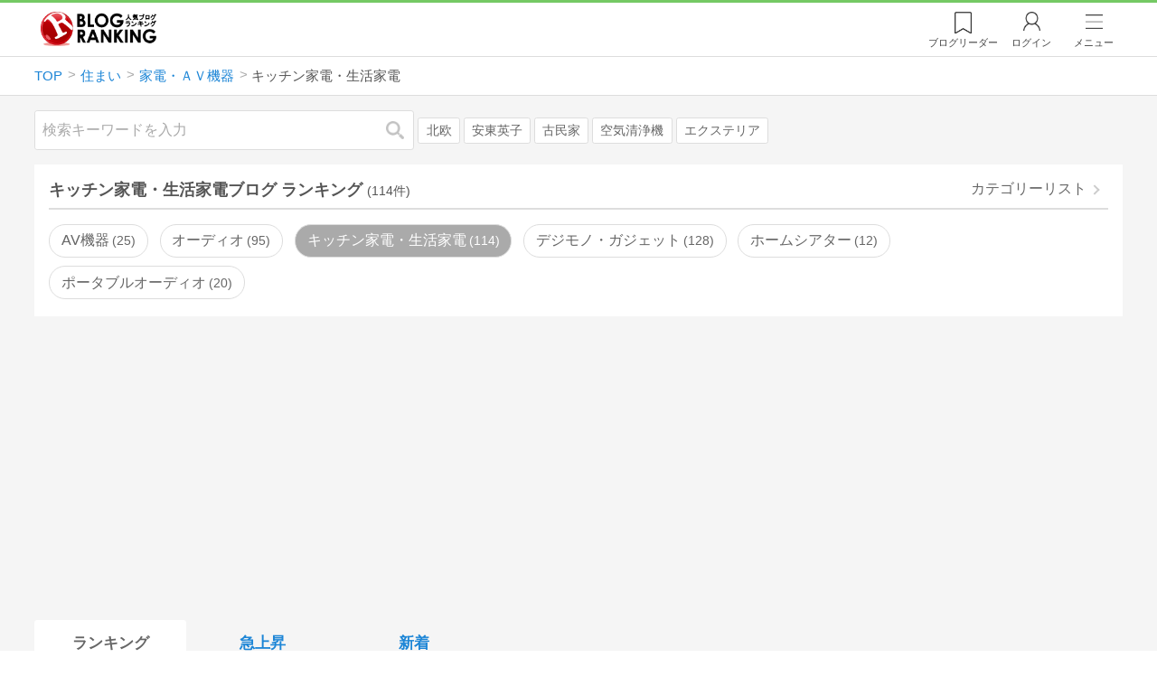

--- FILE ---
content_type: text/html; charset=utf-8
request_url: https://blog.with2.net/link/?1957745:5337
body_size: 1077
content:
<!DOCTYPE html>
<html>
<head>
<!meta http-equiv="Refresh" content="3;URL=/ranking/5337">
<meta name="viewport" content="width=device-width, initial-scale=1, minimum-scale=1, maximum-scale=5, user-scalable=yes">
<meta http-equiv="Pragma" content="no-cache">
<meta http-equiv="Cache-Control" content="no-cache">
<meta http-equiv="expires" content="Sun, 10 Jan 1990 01:01:01 GMT">
<title>人気ブログランキング</title>
</head>
<body>
<script type="text/javascript">
<!--

	var width  = window.innerWidth;
	var height = window.innerHeight;
	var c = "634e0c4c551b2f450b0fd30e230285";
	var post = {"sid":1957745,"cid":"5337","tag":0,"t":1769035743,"r":"","noin":0};

	var url = "\/link\/enter";
	if( window.parent && window.parent != window.self ){
		url += '&pe=1';
	}else if( width < 240 || height < 400 ){
		url += '&wh=1';
	}else{
		post.c = c;
	}

	// not in
	if( post.noin ){
		jump();
	}else{
		enter();
	}

	// enter
	function enter() {
		let form = new FormData();
		Object.keys(post).forEach((k) => {
			form.append(k, post[k]);
		});
		fetch(url, {
			method : 'POST',
			body   : form
		})
		.then((response) => {
			if (!response.ok) {
				throw new Error('Network response was not OK');
			}
			return response.json();
		})
		.then((data) => {
			jump();
		})
		.catch((error) => {
			console.error(error);
			jump();
		});
	}

	function jump() {
		location.replace("\/ranking\/5337");
		return false;
	}

//-->
</script>
<noscript>
<div style="width:98%; background-color:white; margin:1em auto;">
人気ブログランキングへ投票しています。<br>
自動的にページが切り替わらない場合は<a href="/ranking/5337" onClick="return jump();">ここをクリック</a>してください。<br>
<br>
<a href="/">TOPページへ</a>
</div>
</noscript>
</body>
</html>


--- FILE ---
content_type: text/html; charset=utf-8
request_url: https://blog.with2.net/ranking/5337
body_size: 38640
content:
<!DOCTYPE html>
<html lang="ja" prefix="og: http://ogp.me/ns#">
<head>
<meta http-equiv="Content-type" content="text/html; charset=utf-8"/>
<meta name="viewport" content="width=device-width, initial-scale=1, minimum-scale=1, maximum-scale=5, user-scalable=yes">
<meta name="referrer" content="unsafe-url"/>
<meta name="description" content="キッチン家電・生活家電のブログをランキング形式で表示します。リアルタイムで更新中。人気のブログがすぐに見つかります。">
<meta property="og:locale" content="ja_JP">
<meta property="og:type" content="website">
<meta property="og:url" content="https://blog.with2.net/ranking/5337">
<meta property="og:title" content="キッチン家電・生活家電ブログ ランキング">
<meta property="og:description" content="数多くのキッチン家電・生活家電ブログが参加しているブログ総合サイト。いつでも最新のランキングを見ることができます。参加者も随時募集しています。">
<meta property="og:site_name" content="人気ブログランキング">
<meta property="og:image" content="https://blog.with2.net/img/4/1200x630_logo.png">
<meta property="og:image:width" content="1200">
<meta property="og:image:height" content="675">
<!-- Google tag (gtag.js) -->
<script async src="https://www.googletagmanager.com/gtag/js?id=G-QYYDN28S9K"></script>
<script>
  window.dataLayer = window.dataLayer || [];
  function gtag(){dataLayer.push(arguments);}
  gtag('js', new Date());

  gtag('config', 'G-QYYDN28S9K');
</script>
<link rel="stylesheet" type="text/css" href="/css/4/base.4.19.css" /><link rel="stylesheet" type="text/css" href="/css/4/page/ranking.4.02.css" /><link rel="stylesheet" type="text/css" href="/css/4/page/ranking/pc.4.17.css" /><link rel="stylesheet" type="text/css" href="//ajax.googleapis.com/ajax/libs/jqueryui/1.13.2/themes/base/jquery-ui.css" /><link rel="stylesheet" type="text/css" href="/css/icon/icon-sns.css" />
<script type="text/javascript" charset="UTF-8" src="/js/jquery.3.5.1.js"></script><script type="text/javascript" charset="UTF-8" src="/inc-file/js/679947" ></script><script type="text/javascript" src="/js/4/jquery.vote.4.00.js" ></script><script type="text/javascript" src="/js/4/jquery.tag.4.02.js" ></script><script type="text/javascript" src="/js/4/jquery.referrer-rank.4.01.js" ></script>


<title>キッチン家電・生活家電ランキング | 家電・ＡＶ機器ブログ - 人気ブログランキング</title>
<link rel="icon" href="/favicon.ico" type="image/vnd.microsoft.icon" />
<script>
jQuery(function($){

	// jQueryオブジェクトロード確認
	const INTERVAL = 100;
	$.checkPlugin = function(names, timeout) {
		let defer = new $.Deferred;
		setTimeout(function(){
			checkLoaded(defer, names, timeout);
		}, 0);
		return defer.promise();
	};

	function checkLoaded(defer, names, timeout, count) {
		let loaded = 0;
		if( ! count ) count = 0;
		for(let i = 0; i < names.length; i++){
			let name = names[i];
			if( $.fn[name] || $[name] ) loaded++;
		}
		if( loaded == names.length ){
			defer.resolve();
		}else if( timeout && count * INTERVAL > timeout ){
			defer.reject();
			console.error('[checkPlugin] timeout : ' + names.join(','));
		}else{
			setTimeout(function(){
				checkLoaded(defer, names, timeout, count+1);
			}, INTERVAL);
		}
	}


	// scroll for header
	let header = $('#svc-header');
	let header_h = header.height();
	$(window).on('scroll.header', function() {
		let top = $(window).scrollTop();
		if( top < header_h ){
			header.removeClass('move');
		}else{
			header.addClass('move');
		}
	});


	// unread
	let unread_widget = $('<div class="unread"></div>');
	let unread_timer = null;
	$('#svc-header .menu .reader').append(unread_widget);
	$.setUnread = function() {
		clearTimeout(unread_timer);
		let url = '/rest/bookmark2/unread';
		return $.ajax({
			type     : "POST",
			url      : url,
			data     : null,
			dataType : 'json',
			timeout  : 12000
		})
		.done(function(data){
			unread_show(data.response);
			unread_timer = setTimeout(function(){ $.setUnread(); }, 1000 * 90);
		})
		.fail(function(jqXHR, textStatus, errorThrown){
			let msg = '未読件数取得に失敗しました。';
			if( jqXHR.responseJSON && jqXHR.responseJSON.error ){
				msg = jqXHR.responseJSON.error.description;
			}
			if( ! msg && errorThrown ) msg = errorThrown;
			console.error(msg);
		});
	}
	function unread_show(count) {
		if( navigator.setAppBadge ) navigator.setAppBadge(count);
		if( count ){
			unread_widget.text(count);
			unread_widget.addClass('show');
		}else{
			unread_widget.removeClass('show');
		}
	}
	$.setUnread();

});
</script>
<script async src="https://pagead2.googlesyndication.com/pagead/js/adsbygoogle.js"
     crossorigin="anonymous"></script><script>
  (adsbygoogle = window.adsbygoogle || []).push({
    google_ad_client: "ca-pub-9745878946796737",
    enable_page_level_ads: true,
    overlays: {bottom: true}
  });
</script>
<script>

  // ----------------------------------------------------
  // APS initialize
  // ----------------------------------------------------
!function(a9,a,p,s,t,A,g){if(a[a9])return;function q(c,r){a[a9]._Q.push([c,r])}a[a9]={init:function(){q("i",arguments)},fetchBids:function(){q("f",arguments)},setDisplayBids:function(){},targetingKeys:function(){return[]},_Q:[]};A=p.createElement(s);A.async=!0;A.src=t;g=p.getElementsByTagName(s)[0];g.parentNode.insertBefore(A,g)}("apstag",window,document,"script","//c.amazon-adsystem.com/aax2/apstag.js");

  // initialize apstag and have apstag set bids on the googletag slots when they are returned to the page
  apstag.init({
    pubID: "3934",
    adServer: 'googletag'
  });

</script>
<script async type="text/javascript" src="/js/prebid10.10.0.js"></script>



<!-- Ad Manager -->
<script async="async" src="https://securepubads.g.doubleclick.net/tag/js/gpt.js"></script>
<script>
	window.googletag = window.googletag || {cmd: []};
</script>

<script>
  var gam_units = {};
  googletag.cmd.push(function() {
    gam_units["c4c83d4b"] = googletag.defineSlot("/9168897/BlogRanking//E1(ADS_OK)", [[336,280],[300,250],[320,180]], "div-gpt-ad-c4c83d4b-0").addService(googletag.pubads());
gam_units["bd0b7d0d"] = googletag.defineSlot("/9168897/BlogRanking//E2(ADS_OK)", [[336,280],[300,250],[320,180]], "div-gpt-ad-bd0b7d0d-0").addService(googletag.pubads());
gam_units["224bb536"] = googletag.defineSlot("/9168897/BlogRanking//SideW2(ADS_OK)", [[300,600]], "div-gpt-ad-224bb536-0").addService(googletag.pubads());

    googletag.pubads().setTargeting("AdSense",["OK"]);
googletag.pubads().setTargeting("cid",["1345","1301","5337"]);
googletag.pubads().setTargeting("tree",["small"]);
googletag.pubads().setTargeting("big_category",["1345"]);
googletag.pubads().setTargeting("test_AB",["A"]);
googletag.pubads().setTargeting("test_Ratio",["2"]);

    
    googletag.pubads().disableInitialLoad();

    googletag.pubads().enableSingleRequest();
    googletag.enableServices();
  });
</script>

<script>
jQuery(function($){

	// set all timeout
	var HW_DONE = false
	var HW_TIMER = setTimeout(function(){
		if( HW_DONE ) return;
		console.error('[ERROR: (DFP)HeaderWriter] Promise is timed out.');
		HeaderWriter_done();
	}, 5000);

	function HeaderWriter_done() {
		if( HW_DONE ){
			return;
		}
		HW_DONE = true;
		googletag.cmd.push(function() {
			googletag.pubads().refresh();
		});
	}

	$.when(HeaderWriter_func0(), HeaderWriter_func1())
	.done(function() {
		HeaderWriter_done();
	})
	.fail(function(e) {
		if( e ){
			console.error("[HeaderWriter Error!!] " + e);
		}else{
			console.log("[HeaderWriter Error!] rejeted Promise.");
		}
		HeaderWriter_done();
	});

/***
	if( typeof Promise == 'function' && Promise.all ){
		Promise.all([HeaderWriter_func0(), HeaderWriter_func1()])
		.then(function() { HeaderWriter_done() })
		.catch(function(e) {
			console.error(e);
			HeaderWriter_done();
		});
	}else{
		clearTimeout(HW_TIMER);
		console.log('[Warning: (DFP)HeaderWriter] not supported Promise.');
		HeaderWriter_done();
	}
***/

	function HeaderWriter_func0() {
	
  var DEFER = $.Deferred();
  var TIMER = setTimeout(function() {
	DEFER.reject("timeout of ApsInitialHeader");
    }, 3950);

  // request the bids for the four googletag slots
  apstag.fetchBids({
    slots: [{"slotID":"div-gpt-ad-c4c83d4b-0","slotName":"\/9168897\/BlogRanking\/\/E1(ADS_OK)","sizes":[[336,280],[300,250],[320,180]]},{"slotID":"div-gpt-ad-bd0b7d0d-0","slotName":"\/9168897\/BlogRanking\/\/E2(ADS_OK)","sizes":[[336,280],[300,250],[320,180]]},{"slotID":"div-gpt-ad-224bb536-0","slotName":"\/9168897\/BlogRanking\/\/SideW2(ADS_OK)","sizes":[[300,600]]}],
    timeout: 3900
  }, function(bids) {

    // clear timer
    clearTimeout(TIMER);

    // set apstag bids, then trigger the first request to DFP
    googletag.cmd.push(function() {
      apstag.setDisplayBids();
    });

    DEFER.resolve({
      type: 'aps',
      bids: bids || []
    });

  });

  return DEFER.promise();

}
function HeaderWriter_func1() {
	
	var PREBID_DEFER = $.Deferred();

	var PREBID_TIMEOUT = 3900;
	var FAILSAFE_TIMEOUT = 3950;
	var PREBID_TIMER = null;

	window.pbjs = window.pbjs || {};
	pbjs.que = pbjs.que || [];

	// 粒度
	var customConfigObject = {
		buckets: [
			{
				precision: 0,
				min: 0,
				max: 200,
				increment: 1
			},
			{
				precision: 0,
				min: 200,
				max: 300,
				increment: 5
			},
			{
				precision: 0,
				min: 300,
				max: 500,
				increment: 10
			},
			{
				precision: 0,
				min: 500,
				max: 2000,
				increment: 50
			}
		]
	};

	// Unitを定義
	var pbAdUnits = [{"code":"div-gpt-ad-c4c83d4b-0","mediaTypes":{"banner":{"sizes":[[336,280],[300,250],[320,180]]}},"bids":[{"bidder":"appnexus","params":{"placementId":19089942}},{"bidder":"logicad","params":{"tid":"Qkzq"}},{"bidder":"microad","params":{"spot":"300098b1d12a9607f9773f404ed36c5c"}},{"bidder":"openx","params":{"delDomain":"at-with-d.openx.net","unit":"541058387"}},{"bidder":"yieldone","params":{"placementId":"90322"}}]},{"code":"div-gpt-ad-bd0b7d0d-0","mediaTypes":{"banner":{"sizes":[[336,280],[300,250],[320,180]]}},"bids":[{"bidder":"appnexus","params":{"placementId":19089943}},{"bidder":"logicad","params":{"tid":"GpK2"}},{"bidder":"microad","params":{"spot":"4235009a8daf0a2d3e3e85bedaca9bfc"}},{"bidder":"openx","params":{"delDomain":"at-with-d.openx.net","unit":"541058388"}},{"bidder":"yieldone","params":{"placementId":"90323"}}]},{"code":"div-gpt-ad-224bb536-0","mediaTypes":{"banner":{"sizes":[[300,600]]}},"bids":[{"bidder":"appnexus","params":{"placementId":19089947}},{"bidder":"logicad","params":{"tid":"JgYj"}},{"bidder":"microad","params":{"spot":"36aac138adbf7ff303d5bd258ce8e8d0"}},{"bidder":"openx","params":{"delDomain":"at-with-d.openx.net","unit":"541058397"}},{"bidder":"yieldone","params":{"placementId":"90328"}}]}];

	// in case PBJS doesn't load
	PREBID_TIMER = setTimeout(function() {
		PREBID_DEFER.reject('[PrebidWriter] timed out.');
		try{
			let label = 'timeout';
			gtag('event', 'base', {
				event_category : 'prebid',
				event_label    : label
			});
		}catch(e){ console.log(e); }
	}, FAILSAFE_TIMEOUT);

	// request
	pbjs.que.push(function() {

		// units
		pbjs.addAdUnits(pbAdUnits);

		// config
		pbjs.setConfig({
			debug: false,
			priceGranularity: customConfigObject,
			currency: {
				adServerCurrency: 'JPY',
				conversionRateFile: 'https://currency.prebid.org/latest.json',
				bidderCurrencyDefault: {
					creteo: 'JPY'
				},
				defaultRates: {
					USD: {
						JPY: 110,
					}
				}
			},
			userSync: {
				userIds: [{
					name: "criteo"
				}]
			}
		});

		// net,gross
		pbjs.bidderSettings = {
			criteo: {
				//bidCpmAdjustment : (bidCpm) => bidCpm * 0.85,
			}
		};

		// request bidder
		pbjs.requestBids({
			bidsBackHandler: function(result) {
				pbInitAdserver(result);
			},
			timeout: PREBID_TIMEOUT
		});

	});

	function pbInitAdserver(result) {
		if (pbjs.initAdserverSet) retrun;
		pbjs.initAdserverSet = true;
		googletag.cmd.push(function() {
			pbjs.que.push(function() {
				pbjs.setTargetingForGPTAsync();
				clearTimeout(PREBID_TIMER);
				PREBID_DEFER.resolve({
					type: 'prebid',
					result: result || []
				});
			});
		});
	}

	return PREBID_DEFER.promise();

}


});
</script>
<style>
.jq-tips-desc {
	text-align:center;
}
</style>
<script>
jQuery(function($){

	let list = $('#ranking ul.rank');
	if( $('li', list).length > 2 ){
		$.checkPlugin(['followItem'], 200)
		.done(function(){
			viewTips();
			if( viewSettingTips() ){
				// show view setting tips
			}else if( viewModeTips() ){
				// show mode tips
			}
		});
	}

	function viewTips() {
		if( ! StorageUtility.useLocal() ) return;
		let sg = new StorageUtility('rank.pc.');
		let tipno = sg.getLocal('tipno');
		if( ! tipno ) tipno = 0;
		if( tipno <= 0 ){
			sg.setLocal('tipno', tipno + 1);
			$('.follow-btn',list).tips({
				text: '【TIPS】気になるブログをフォロー。\n登録は不要！すぐ使えます。',
				position : {
					my: 'center bottom-3',
					at: 'center top'
				},
				arrow : 'bottom'
			});
		}
	}

	function viewSettingTips() {
		let vsWidget = $('.view-set-buttons');
		if( ! StorageUtility.useLocal() ) return false;
		let sg = new StorageUtility('rank.sp.');
		let tipno = sg.getLocal('view-setting-tips');
		if( ! tipno ) tipno = 0;
		if( tipno > 0 ) return false;
		sg.setLocal('view-setting-tips', 1);

		vsWidget.tips({
			text:'【Tips】記事の表示方法を変更できます。',
			position : {
				my: 'center bottom-3',
				at: 'center top'
			},
			arrow : 'bottom',
			timeout:15
		});

		return true;
	}

	function viewModeTips() {
		let vsWidget = $('.header-tab ul li:nth-child(2)');
		if( ! StorageUtility.useLocal() ) return false;
		let sg = new StorageUtility('rank.sp.');
		let tipno = sg.getLocal('view-setting-tips');
		if( ! tipno ) tipno = 0;
		if( tipno != 1 ) return false;
		sg.setLocal('view-setting-tips', 2);

		vsWidget.tips({
			size: 85,
			text:'【Tips】人気記事・最新記事を確認！',
			position : {
				my: 'center bottom',
				at: 'center top-3'
			},
			arrow : 'bottom',
			timeout:15
		});

		return true;
	}

});
</script>

</head><body class="">



<header id="svc-header">
<div class="wrapper">
	<div class="logo "><a href="/" title="人気ブログランキング">人気ブログランキング</a></div>
	<nav>
		<div class="menu">
			<a href="/reader" class="reader" class="reader"><span class="nosp">ブログ</span>リーダー</a>
			
			<a href="/login" class="my">ログイン</a>
<a href="#menu" class="select">メニュー</a>
<section id="header-menu">
	<div class="menu-title">メニュー</div>
<div class="profile">
	<a class="join" href="/join">ランキングに参加</a>
	<a href="/my">ログイン</a>
</div>
<form class="search" action="/search" method="get">
	<input type="hidden" name="enc" value="utf-8">
	<input type="search" name="q" placeholder="検索キーワードを入力">
	<button type="submit">検索</button>
</form>
<ul class="menu-list">
		<li class=" "><a href="/join">新規登録</a></li>	<li class=" "><a href="/login">ログイン</a></li>	<li class=" "><a href="/reader">ブログリーダー</a></li>	<li class=" "><a href="/category">カテゴリ一覧</a></li>	<li class=" "><a href="/trends">話題のキーワード</a></li>	<li class=" "><a href="/votes">投票・アンケート</a></li>	<li class=" "><a href="/history/item">最近見た記事の履歴</a></li>	<li class=" "><a href="/history/review">読んだ記事の履歴</a></li>	<li class=" "><a href="/help">ヘルプ</a></li>	<li class=" "><a href="/">TOPページ</a></li>
</ul><div class="menu-title">関連サービス</div>
<ul class="menu-list">
		<li class=" "><a href="https://blogcircle.jp">ブログサークル</a></li><li class="none"></li>
</ul>
	<a class="close">メニューを閉じる</a>
	<div class="closer"></div>
</section>
<script>
jQuery(function($){

	var MENU = $('#header-menu');
	var TIMER = null;
	var HISTORY_CACHE = true;

	$('header .menu .select, #header-menu').on('mouseenter', function(){
		clearTimeout(TIMER);
	})
	.on('mouseleave', function(){
		clearTimeout(TIMER);
		if( $(window).width() > 600 ){
			TIMER = setTimeout(closeMenu, 1500);
		}
	});
	$('header .menu .select').on('click', function(){
		clearTimeout(TIMER);
		if( MENU.is(':visible') ){
			closeMenu();
		}else{
			openMenu();
		}
		return false;
	});

	// click event
	$('#header-menu').on('click', 'a', function(e){
		try{
			let e = $(this);
			let ttl = e.text();
			let href = e.attr('href');

			let li = e.closest('li');
			let ul = li.closest('.menu-list');
			if( ul.length == 0 ) return;
			let idx_ul = ul.prevAll('ul').length;
			let idx_li = li.prevAll('li').length;

			let labels = ['UL:' + idx_ul, 'LI:' + idx_li, ttl, href];
			let label = labels.join(', ');
			gtag('event', 'menu-click', {
				event_category : 'header-menu',
				event_label    : label,
				transport_type : 'beacon'
			});
		}catch(e){ console.log(e); }
	});

	$('bodydummy').on('touchstart.header-menu', function(e){
		if( ! MENU.is(':visible') ) return true;
		var y = 0;
		if( e.originalEvent.touches ){
			y = e.originalEvent.touches[0].pageY;
		}else{
			y = e.pageY;
		}
		if( y > MENU.offset().top + MENU.height() + 150 ){
			clearTimeout(TIMER);
			closeMenu();
		}
		return true;
	});

	$('#header-menu .close, #header-menu .closer').on('click', function(){
		clearTimeout(TIMER);
		closeMenu();
	});

	function openMenu() {
		if( MENU.is(':hidden') ){
			if( $('.history', MENU).length == 0 || ! HISTORY_CACHE ){
				setHistory();
				HISTORY_CACHE = true;
			}
		}
		$('body').addClass('header-menu-open');
		MENU.trigger('menuopen', []);
		MENU.slideDown(300);

		// analytics event
		try{
			let label = '';
			gtag('event', 'menu-open', {
				event_category : 'ranking',
				event_label    : label
			});
		}catch(e){ console.log(e); }
	}

	function closeMenu() {
		MENU.slideUp(300);
		$('body').removeClass('header-menu-open');
	}

	// history
	$('body').on('click', 'a', function(e) {
		if( $(e.target).closest('#svc-header').length == 0 ) HISTORY_CACHE = false;
	});

	function setHistory() {
		let win = $('\
<style>\
#header-menu .history {\
	--bd-line: 1px solid #ddd;\
	border:var(--bd-line);\
	border-width:0 1px;\
	background-color:white;\
\
	a.history-item {\
		display:block;\
		text-align:center;\
		padding:1.2em .8em;\
		color:#666;\
		border-top:var(--bd-line);\
		&::after {\
			display:inline-block;\
			content:">";\
			margin-left:.3em;\
			transform:scaleX(.6) scaleY(1.3);\
			color:#999;\
		}\
	}\
}\
#header-menu .history .menu-title {\
	position:relative;\
}\
#header-menu .history .menu-title .clear {\
	display:inline-block;\
	cursor:pointer;\
	position:absolute;\
	background-color:white;\
	border-radius:.2em;\
	border:1px solid #aaa;\
	vertical-align:middle;\
	padding:0 .5em;\
	line-height:1.8;\
	top:22%;\
	right:.5em;\
	color:#666;\
	text-decoration:none;\
}\
#header-menu .history ul {\
	display:block;\
}\
#header-menu .history ul li {\
	flex:none;\
	width:auto;\
}\
#header-menu .history ul li > * {\
	display:unset;\
	padding:unset;\
}\
#header-menu .history ul li .jq-history-blog {\
	display:flex;\
	padding:.5em;\
}\
#header-menu .history .jq-history-none,\
#header-menu .history .jq-history-loader {\
	padding:1.2em .5em;\
}\
#header-menu .history .jq-history-next {\
	background-color:inherit;\
	color:steelblue;\
	margin:0;\
	border-width:0 1px;\
	border-radius:0;\
	width:100%;\
	max-width:unset;\
}\
#header-menu .history ul li {\
	border:none;\
}\
#header-menu .history ul li:not(:last-child) {\
	border-bottom:var(--bd-line);\
}\
#header-menu .history .jq-history-ttl {\
	color:#666;\
}\
#header-menu .history .follow .jq-follow-btn {\
	margin:0 .5em;\
	font-size:.95em;\
}\
</style>\
<div class="history">\
	<div class="menu-title">閲覧ブログ<a class="clear">消去</a></div>\
	<div class="history-widget"></div>\
	<a class="history-item" href="/history/item">最近見た記事の履歴</a>\
</div>\
');
		let widget = $('.history-widget', win);
		let next = $('.history', MENU).next();
		if( next.length == 0 ) next = $('.close', MENU);
		$('.history', MENU).remove();
		widget.empty().history({
			cache : HISTORY_CACHE
		});
		next.before(win);
	}

	$('#header-menu').on('click', '.history .menu-title .clear', function(){
		let widget = $('.history .history-widget');
		widget.history('clear');
	});

});
</script>
		</div>
	</nav>
</div>
</header>

<!-- breadcrumbs -->
<div class="breadcrumbs">
<div class="wrapper">
	<ul><li><a href="/" title="TOP" itemprop="url" class="block "><span>TOP</span></a></li><li><a href="/ranking/1345" title="住まい" itemprop="url" class="block "><span>住まい</span></a></li><li><a href="/ranking/1301" title="家電・ＡＶ機器" itemprop="url" class="block "><span>家電・ＡＶ機器</span></a></li><li><div class="block "><span title="キッチン家電・生活家電">キッチン家電・生活家電</span></div></li></ul><!-- schema json -->
<script type="application/ld+json">
{"@context":"https:\/\/schema.org","@type":"BreadcrumbList","itemListElement":[{"@type":"ListItem","position":1,"name":"TOP","item":"https:\/\/blog.with2.net\/"},{"@type":"ListItem","position":2,"name":"\u4f4f\u307e\u3044","item":"https:\/\/blog.with2.net\/ranking\/1345"},{"@type":"ListItem","position":3,"name":"\u5bb6\u96fb\u30fb\uff21\uff36\u6a5f\u5668","item":"https:\/\/blog.with2.net\/ranking\/1301"},{"@type":"ListItem","position":4,"name":"\u30ad\u30c3\u30c1\u30f3\u5bb6\u96fb\u30fb\u751f\u6d3b\u5bb6\u96fb","item":"https:\/\/blog.with2.net\/ranking\/5337"}]}
</script>

</div>
</div>

<!-- #main -->
<main>

<!-- wrapper -->
<div class="wrapper">

<!-- mode wrapper -->
<div class="mode-wrapper mode-ranking">

<style>
#thumb .jq-follow-items-widget {
}
#thumb .jq-follow-items-widget.jq-follow-ttl-image .jq-follow-list {
	grid-template-columns:repeat(4,1fr);
	gap:.2em;
}
#thumb .jq-follow-items-widget.jq-follow-ttl-image .jq-follow-list > li {
	border:none;
	min-width:auto;
}
#thumb .jq-follow-items-widget.jq-follow-ttl-image .jq-follow-link {
	margin:1px;
}
#thumb .jq-follow-items-widget.jq-follow-ttl-image .jq-follow-image {
	background-size:136%;
	border-radius:.2em;
}
#thumb .jq-follow-items-widget.jq-follow-ttl-image .jq-follow-image::before {
	padding-top:100%;
}
#thumb .jq-follow-items-widget .jq-follow-next {
	font-size:.9em;
}
#thumb .jq-follow-items-widget .jq-follow-load {
	margin-top:.5em;
}
</style>

<div class="rank-header">
	<section class="search">
	<form action="/search" method="get">
		<input type="search" name="q" placeholder="検索キーワードを入力">
		<button type="submit" title="検索">検索</button>
	</form>
	<div class="trend">
		<a href="/trends/1345/%E5%8C%97%E6%AC%A7" title="話題:北欧">北欧</a>
<a href="/trends/1345/%E5%AE%89%E6%9D%B1%E8%8B%B1%E5%AD%90" title="話題:安東英子">安東英子</a>
<a href="/trends/1345/%E5%8F%A4%E6%B0%91%E5%AE%B6" title="話題:古民家">古民家</a>
<a href="/trends/1345/%E7%A9%BA%E6%B0%97%E6%B8%85%E6%B5%84%E6%A9%9F" title="話題:空気清浄機">空気清浄機</a>
<a href="/trends/1345/%E3%82%A8%E3%82%AF%E3%82%B9%E3%83%86%E3%83%AA%E3%82%A2" title="話題:エクステリア">エクステリア</a>

	</div>
</section>

</div>

<section class="category-menu no1 hide">
	<header>
		<h1>キッチン家電・生活家電ブログ ランキング<span class="count">(114件)</span></h1>
		<a class="sub" href="/category/1301">カテゴリーリスト</a>
	</header>
	<ul>
		<li class="  ">
	<a href="/ranking/5338">AV機器<span class="count">25</span></a>
</li>
<li class="  ">
	<a href="/ranking/2005">オーディオ<span class="count">95</span></a>
</li>
<li class="now  ">
	<a href="/ranking/5337">キッチン家電・生活家電<span class="count">114</span></a>
</li>
<li class="  ">
	<a href="/ranking/5339">デジモノ・ガジェット<span class="count">128</span></a>
</li>
<li class="  ">
	<a href="/ranking/4429">ホームシアター<span class="count">12</span></a>
</li>
<li class="  ">
	<a href="/ranking/4852">ポータブルオーディオ<span class="count">20</span></a>
</li>
<li class="hide rel">関連カテゴリー</li><li class=" parent hide rel-item">
	<a href="/ranking/1346">インテリア・雑貨<span class="count">639</span></a>
</li>
<li class="  hide rel-item">
	<a href="/ranking/5481">スマートホーム<span class="count">18</span></a>
</li>
<li class=" parent hide rel-item">
	<a href="/ranking/1302">マイホーム<span class="count">551</span></a>
</li>
<li class="  hide rel-item">
	<a href="/ranking/5499">レンタルサービス<span class="count">9</span></a>
</li>
<li class="  hide rel-item">
	<a href="/ranking/4985">便利屋<span class="count">38</span></a>
</li>
<li class="  hide rel-item">
	<a href="/ranking/4964">害虫・害獣駆除<span class="count">29</span></a>
</li>
<li class="  hide rel-item">
	<a href="/ranking/4004">家政婦・家事代行<span class="count">31</span></a>
</li>
<li class="  hide rel-item">
	<a href="/ranking/3166">賃貸管理<span class="count">60</span></a>
</li>
<li class=" parent hide rel-item">
	<a href="/ranking/1695">掃除・片付け<span class="count">227</span></a>
</li>
<li class="  hide rel-item">
	<a href="/ranking/2279">ルームシェア・シェアハウス<span class="count">14</span></a>
</li>
<li class="  hide rel-item">
	<a href="/ranking/2105">家庭用品<span class="count">90</span></a>
</li>
<li class=" parent hide rel-item">
	<a href="/ranking/1301">家電・ＡＶ機器<span class="count">374</span></a>
</li>
<li class="  hide rel-item">
	<a href="/ranking/3534">トランクルーム・貸倉庫<span class="count">17</span></a>
</li>
<li class=" parent hide rel-item">
	<a href="/ranking/1366">防犯・防災<span class="count">132</span></a>
</li>
<li class=" parent hide rel-item">
	<a href="/ranking/1010">パソコン<span class="count">486</span></a>
</li>
<li class=" parent hide rel-item">
	<a href="/ranking/1020">スマートフォン・携帯電話<span class="count">257</span></a>
</li>
<li class=" parent hide rel-item">
	<a href="/ranking/1635">カメラ<span class="count">405</span></a>
</li>
<li class=" parent hide rel-item">
	<a href="/ranking/1341">花・ガーデニング<span class="count">866</span></a>
</li>
<li class=" parent hide rel-item">
	<a href="/ranking/1340">ペット<span class="count">2,914</span></a>
</li>
<li class=" parent hide rel-item">
	<a href="/ranking/1397">ライフスタイル<span class="count">1,603</span></a>
</li>
<li class="  hide rel-item">
	<a href="/ranking/1940">環境問題・保護<span class="count">169</span></a>
</li>
<li class="  hide rel-item">
	<a href="/ranking/4757">ローン・住宅ローン<span class="count">81</span></a>
</li>

	</ul>
</section>

<script>
jQuery(function($){

	// サブカテゴリを表示するリンクを設定
	let ul = $('.category-menu.no1');
	let list = $('> ul', ul);
	let target = $('.hide', list).eq(0);
	let open = $('\
<li class="open">\
	<a href="#">サブカテゴリーを全て表示…</a>\
</li>\
');
	open.on('click', function() {
		ul.removeClass('hide');
		$('> li', list).slideDown();
		$(this).remove();
		return false;
	});

	if( ul.hasClass('hide') ){
		target.before(open);
	}

});
</script>


<div class="ads-a">
	<!-- PC3/A -->
<div style="min-height:280px;">
<ins class="adsbygoogle"
     style="display:block"
     data-ad-client="ca-pub-9745878946796737"
     data-ad-slot="4525040819"
     data-ad-format="auto"
     data-full-width-responsive="true"></ins>
<script>
     (adsbygoogle = window.adsbygoogle || []).push({});
</script>
</div>
</div>

<section id="ranking" class="">

	<article class="view-1">

		<style>
.header-tab ul li.new {
	position:relative;
	&:not(.now)::after {
		content:"new!";
		font-size:.8em;
		letter-spacing:-.03em;
		display:inline-block;
		position:absolute;
		right:calc(50% - 3.5em);
		transform:scale(.8,.9);
		top:-.15em;
		color:red;
	}
}
</style>
<div class="header-tab">
	<ul><li class="now ">
	<a href="/ranking/5337" title="ランキング">ランキング</a>
</li><li class=" ">
	<a href="/ranking/5337/popular" title="急上昇">急上昇</a>
</li><li class=" ">
	<a href="/ranking/5337/item" title="新着">新着</a>
</li></ul>
</div>

		<div class="rank-body">
			<div class="view-setting">
	<div class="view-set-buttons">
		<a class="view2 select" data-view="2">
			<svg class="icon" width="16" height="16" xmlns="http://www.w3.org/2000/svg" viewBox="0 0 240 240"><rect class="cls-1" y="140" width="100" height="100"/><rect class="cls-1" x="140" y="140" width="100" height="100"/><rect class="cls-1" width="100" height="100"/><rect class="cls-1" x="140" width="100" height="100"/></svg>
			<span>画像表示</span>
		</a>
		<a class="view1 " data-view="1">
			<svg class="icon" width="16" height="16" xmlns="http://www.w3.org/2000/svg" viewBox="0 0 340 340"><rect class="cls-1" y="297" width="212" height="43"/><rect class="cls-1" x="297" y="297" width="43" height="43"/><rect class="cls-1" y="198" width="340" height="42"/><rect class="cls-1" y="99" width="340" height="42"/><rect class="cls-1" width="42" height="42"/><rect class="cls-1" x="86" width="254" height="42"/></svg>
			<!svg class="icon" width="25" height="25" viewBox="0,0,90,90" xmlns="http://www.w3.org/2000/svg"><g id="Layer_1"><title>Layer 1</title><rect stroke-width="0" id="svg_2" height="10" width="10" y="10" x="10"/><rect stroke-width="0" id="svg_3" height="10" width="50" y="10" x="30"/><rect stroke-width="0" id="svg_4" height="10" width="70" y="30" x="10"/><rect stroke-width="0" id="svg_5" height="10" width="70" y="50" x="10"/><rect stroke-width="0" id="svg_6" height="10" width="50" y="70" x="10"/><rect stroke-width="0" id="svg_7" height="10" width="10" y="70" x="70"/></g></svg>
			<span>文字表示</span>
		</a>
	</div>
</div>
<script>
jQuery(function($){

	// ----------------------------------------------
	// 表示方法
	// ----------------------------------------------
	let viewSettingWidget = $('.view-set-buttons');
	let viewSettingButton = $('a', viewSettingWidget);
	let targetWidget = $('article');
	let localName = "rank-sp-view";
	let tipsData = {
		position : {
			my: 'center bottom-3',
			at: 'center top'
		},
		background:'rgb(124 151 179 / 90%)',
		timeout: 2,
		hideClose: true
	};
	viewSettingButton.on('click', function(e) {
		let target = $(this);
		let isDefault = target.data('default');
		let view = target.data('view');

		viewSettingButton.removeClass('select');
		target.addClass('select');
		target.data('default', false);

		targetWidget.removeClass('view-1 view-2');
		targetWidget.addClass('view-' + view);
		setView(view);

		if( ! isDefault ){
			viewSettingWidget.tips('close');
			let txt = $('span',target).text() + 'に切り替えました';
			viewSettingWidget.tips($.extend(true, tipsData, {text:txt}));

			try{
				let name = 'cid:';
				let label = 'view:' + view;
				gtag('event', name, {
					event_category : 'view-change',
					event_label    : label
				});
			}catch(e){ console.log(e); }

		}

		e.preventDefault();
		e.stopPropagation();
	});

	function setView(id) {
		if( 'localStorage' in window ){
			window.localStorage.setItem(localName, String(id));
		}
		$.checkPlugin(['dialog'])
		.done(function(){
			$.cookie(localName, id, {
				expires : 21,
				domain  : location.hostname,
				path    : '/'
			});
		});
	}

	function getView() {
		if( !('localStorage' in window) ) return;
		let val = window.localStorage.getItem(localName);
		return val;
	}

	// 現在の設定を取得
	let view = getView();
	if( ! view ) view = null;

	// default
	if( ! view ){
		// set default
		view = '2';
		setView(view);
	}

	// 初期表示セット
	viewSettingButton.filter('.view' + view)
	.data('default',true)
	.trigger('click', []);


});
</script>

			<ul class="rank">
	<li class="rank-item update rank1">
	<a name="1"></a>
	<a href="/out.php?id=2080964&url=https%3A%2F%2Fsirokuro-kaden.com" target="_blank" class="link">
		<div class="rankno">
			<span>1</span>
			<img alt="1位のイメージ" src="/image/thumb/2080964/i" loading="eager">
		</div>
		<div class="site">
			<div class="title">白黒家電ブログ</div>
			<div class="msg">気になる家電の特徴や口コミをまとめています。</div>
		</div>
	</a>

	<ul class="items " data-sid="2080964"><li>
	<a class="item" href="/out.php?id=2080964&url=https%3A%2F%2Fsirokuro-kaden.com%2Fni-fs70c-ni-fs70a%2F" target="_blank" data-id="20260121,20532" title="NI-FS70CとNI-FS70Aの違いを徹底比較！パナソニック衣類スチーマーどっちがおすすめ？">
		<div class="item-thumb"><img src="https://image.with2.net/image/blog-item/20260121/20532" loading="eager" alt="NI-FS70CとNI-FS70Aの違い…"></div>
		<div class="desc">
			<div class="title">NI-FS70CとNI-FS70Aの違いを徹底比較！パナソニック衣類スチーマーどっちがおすすめ？</div>
			<div class="time" timeview="1768988751">2026/01/21 18:45</div>
		</div>
	</a>
</li><li>
	<a class="item" href="/out.php?id=2080964&url=https%3A%2F%2Fsirokuro-kaden.com%2Fnp-tmlk1-np-tml1%2F" target="_blank" data-id="20260115,21804" title="NP-TMLK1とNP-TML1の違いを比較！パナソニック食洗機SOLOTAどっちがおすすめ？">
		<div class="item-thumb"><img src="https://image.with2.net/image/blog-item/20260115/21804" loading="eager" alt="NP-TMLK1とNP-TML1の違いを…"></div>
		<div class="desc">
			<div class="title">NP-TMLK1とNP-TML1の違いを比較！パナソニック食洗機SOLOTAどっちがおすすめ？</div>
			<div class="time" timeview="1768473116">2026/01/15 19:31</div>
		</div>
	</a>
</li><li>
	<a class="item" href="/out.php?id=2080964&url=https%3A%2F%2Fsirokuro-kaden.com%2Fcs-ex226d-cs-ex225d%2F" target="_blank" data-id="20260113,19978" title="エオリア CS-EX226DとCS-EX225Dの違いを徹底比較！EXシリーズ 6畳用どっちがおすすめ？">
		<div class="item-thumb"><img src="https://image.with2.net/image/blog-item/20260113/19978" loading="eager" alt="エオリア CS-EX226DとCS-EX…"></div>
		<div class="desc">
			<div class="title">エオリア CS-EX226DとCS-EX225Dの違いを徹底比較！EXシリーズ 6畳用どっちがおすすめ？</div>
			<div class="time" timeview="1768298229">2026/01/13 18:57</div>
		</div>
	</a>
</li><li>
	<a class="item" href="/out.php?id=2080964&url=https%3A%2F%2Fsirokuro-kaden.com%2Farm-115-arm-110%2F" target="_blank" data-id="20260108,22946" title="レトルト亭EXとレトルト亭の違いを徹底比較！どっちがおすすめ？">
		<div class="item-thumb"><img src="https://image.with2.net/image/blog-item/20260108/22946" loading="eager" alt="レトルト亭EXとレトルト亭の違いを徹底比…"></div>
		<div class="desc">
			<div class="title">レトルト亭EXとレトルト亭の違いを徹底比較！どっちがおすすめ？</div>
			<div class="time" timeview="1767867240">2026/01/08 19:14</div>
		</div>
	</a>
</li><li>
	<a class="item" href="/out.php?id=2080964&url=https%3A%2F%2Fsirokuro-kaden.com%2Fnw-uu07-nw-ut07%2F" target="_blank" data-id="20260106,20958" title="NW-UU07とNW-UT07の違いを徹底比較！象印 炊飯器 炎舞炊きどっちがおすすめ？">
		<div class="item-thumb"><img src="https://image.with2.net/image/blog-item/20260106/20958" loading="eager" alt="NW-UU07とNW-UT07の違いを徹…"></div>
		<div class="desc">
			<div class="title">NW-UU07とNW-UT07の違いを徹底比較！象印 炊飯器 炎舞炊きどっちがおすすめ？</div>
			<div class="time" timeview="1767692720">2026/01/06 18:45</div>
		</div>
	</a>
</li></ul>

	<div class="tags" data-sid="2080964"></div>

	<div class="footer">
		<a href="/blog/2080964" class="site" title="ブログ情報ページ">
			<div class="thumb">
				<img alt="ID:2080964" src="/image/thumb/2080964/i" loading="eager"/>
			</div>
			<div class="info">
				<div class="up">
					<span class="id">2080964</span>
					<span class="follower">26</span>
				</div>
				<ul class="point">
				<li>週間IN:<span>180</span></li>
				<li>週間OUT:<span>130</span></li>
				<li>月間IN:<span>890</span></li>
				<li class="updown"><svg class="arrow" loading="lazy" viewBox="0 0 512 512" style="max-width:2em;max-height:2em;"><use href="#arrow-icon"/></svg></li>
				</ul>
			</div>
		</a>
		<div class="follow">
			<a class="follow-btn" href="/reader" data-id="2080964" title="フォロー">フォロー</a>
		</div>
	</div>
</li>
<li class="ads native">
<ins class="adsbygoogle"
     style="display:block"
     data-ad-client="ca-pub-9745878946796737"
     data-ad-slot="1769364310"
     data-ad-format="auto"
     data-full-width-responsive="true"></ins>
<script>
     (adsbygoogle = window.adsbygoogle || []).push({});
</script>
</li>
<li class="rank-item update rank2">
	<a name="2"></a>
	<a href="/out.php?id=2135376&url=https%3A%2F%2Ffreelancesite1.com%2F" target="_blank" class="link">
		<div class="rankno">
			<span>2</span>
			<img alt="2位のイメージ" src="/image/thumb/2135376/i" loading="eager">
		</div>
		<div class="site">
			<div class="title">モノとくらすnote</div>
			<div class="msg">モノを知る。くらしが変わる。</div>
		</div>
	</a>

	<ul class="items " data-sid="2135376"><li>
	<a class="item" href="/out.php?id=2135376&url=https%3A%2F%2Ffreelancesite1.com%2Fmsz-r4026s%25e3%2580%259cr7126s%25e5%258d%2598%25e7%259b%25b8200v%25e3%2582%2592%25e5%25be%25b9%25e5%25ba%2595%25e6%25af%2594%25e8%25bc%2583%25e3%2583%25ac%25e3%2583%2593%25e3%2583%25a5%25e3%2583%25bc%2F" target="_blank" data-id="20260121,7701" title="MSZ-R4026S〜R7126S単相200Vを徹底比較レビュー">
		<div class="item-thumb"><img src="https://image.with2.net/image/blog-item/20260121/7701" loading="eager" alt="MSZ-R4026S〜R7126S単相2…"></div>
		<div class="desc">
			<div class="title">MSZ-R4026S〜R7126S単相200Vを徹底比較レビュー</div>
			<div class="time" timeview="1768953600">2026/01/21 09:00</div>
		</div>
	</a>
</li><li>
	<a class="item" href="/out.php?id=2135376&url=https%3A%2F%2Ffreelancesite1.com%2Fmsz-r2226%25e3%2580%259cr3626%25e3%2582%2592%25e5%25be%25b9%25e5%25ba%2595%25e6%25af%2594%25e8%25bc%2583%25ef%25bc%2581%25e9%2581%2595%25e3%2581%2584%25e3%2581%25a8%25e6%259c%25ac%25e9%259f%25b3%25e3%2583%25ac%25e3%2583%2593%25e3%2583%25a5%25e3%2583%25bc%2F" target="_blank" data-id="20260120,7381" title="MSZ-R2226〜R3626を徹底比較！違いと本音レビュー">
		<div class="item-thumb"><img src="https://image.with2.net/image/blog-item/20260120/7381" loading="eager" alt="MSZ-R2226〜R3626を徹底比較…"></div>
		<div class="desc">
			<div class="title">MSZ-R2226〜R3626を徹底比較！違いと本音レビュー</div>
			<div class="time" timeview="1768867200">2026/01/20 09:00</div>
		</div>
	</a>
</li><li>
	<a class="item" href="/out.php?id=2135376&url=https%3A%2F%2Ffreelancesite1.com%2F%25e3%2583%2594%25e3%2582%25a8%25e3%2583%25bc%25e3%2583%25ab%25e4%25b8%25ad%25e9%2587%258e%25e7%259b%25a3%25e4%25bf%25ae-te-u1-pnk%25e3%2581%25af%25e8%25b2%25b7%25e3%2581%2584%25e3%2581%258b%25ef%25bc%259f%25e5%25be%25b9%25e5%25ba%2595%25e6%25a4%259c%25e8%25a8%25bc%2F" target="_blank" data-id="20260119,7164" title="ピエール中野監修 TE-U1-PNKは買いか？徹底検証">
		<div class="item-thumb"><img src="https://image.with2.net/image/blog-item/20260119/7164" loading="eager" alt="ピエール中野監修 TE-U1-PNKは買…"></div>
		<div class="desc">
			<div class="title">ピエール中野監修 TE-U1-PNKは買いか？徹底検証</div>
			<div class="time" timeview="1768780800">2026/01/19 09:00</div>
		</div>
	</a>
</li><li>
	<a class="item" href="/out.php?id=2135376&url=https%3A%2F%2Ffreelancesite1.com%2F%25e6%259c%25ac%25e5%25bd%2593%25e3%2581%25ab%25e8%25b2%25b7%25e3%2581%25a3%25e3%2581%25a6%25e3%2581%2584%25e3%2581%2584%25ef%25bc%259faviot-te-q3r%25e3%2581%25ae%25e9%2595%25b7%25e6%2589%2580%25e3%2581%25a8%25e6%25ac%25a0%25e7%2582%25b9%25e3%2582%2592%25e8%25b5%25a4%25e8%25a3%25b8%25e3%2580%2585%25e6%25a4%259c%2F" target="_blank" data-id="20260118,6955" title="本当に買っていい？aviot TE-Q3Rの長所と欠点を赤裸々検証">
		<div class="item-thumb"><img src="https://image.with2.net/image/blog-item/20260118/6955" loading="eager" alt="本当に買っていい？aviot TE-Q3…"></div>
		<div class="desc">
			<div class="title">本当に買っていい？aviot TE-Q3Rの長所と欠点を赤裸々検証</div>
			<div class="time" timeview="1768694400">2026/01/18 09:00</div>
		</div>
	</a>
</li><li>
	<a class="item" href="/out.php?id=2135376&url=https%3A%2F%2Ffreelancesite1.com%2F%25e3%2582%25a8%25e3%2582%25aa%25e3%2583%25aa%25e3%2582%25a2x%25ef%25bc%2588200v%25ef%25bc%2589cs-x406d2%25e3%2580%259c906d2%25e9%2581%2595%25e3%2581%2584%25e5%25be%25b9%25e5%25ba%2595%25e6%25af%2594%25e8%25bc%2583%2F" target="_blank" data-id="20260117,7003" title="エオリアX（200V）CS‑X406D2〜906D2違い徹底比較">
		<div class="item-thumb"><img src="https://image.with2.net/image/blog-item/20260117/7003" loading="eager" alt="エオリアX（200V）CS‑X406D2…"></div>
		<div class="desc">
			<div class="title">エオリアX（200V）CS‑X406D2〜906D2違い徹底比較</div>
			<div class="time" timeview="1768608000">2026/01/17 09:00</div>
		</div>
	</a>
</li></ul>

	<div class="tags" data-sid="2135376"></div>

	<div class="footer">
		<a href="/blog/2135376" class="site" title="ブログ情報ページ">
			<div class="thumb">
				<img alt="ID:2135376" src="/image/thumb/2135376/i" loading="eager"/>
			</div>
			<div class="info">
				<div class="up">
					<span class="id">2135376</span>
					<span class="follower">14</span>
				</div>
				<ul class="point">
				<li>週間IN:<span>102</span></li>
				<li>週間OUT:<span>36</span></li>
				<li>月間IN:<span>429</span></li>
				<li class="updown"><svg class="arrow" loading="lazy" viewBox="0 0 512 512" style="max-width:2em;max-height:2em;"><use href="#arrow-icon"/></svg></li>
				</ul>
			</div>
		</a>
		<div class="follow">
			<a class="follow-btn" href="/reader" data-id="2135376" title="フォロー">フォロー</a>
		</div>
	</div>
</li>
<li class="rank-item update rank3">
	<a name="3"></a>
	<a href="/out.php?id=2041154&url=https%3A%2F%2Fnichijyousite.com%2F" target="_blank" class="link">
		<div class="rankno">
			<span>3</span>
			<img alt="3位のイメージ" src="/image/thumb/2041154/i" loading="eager">
		</div>
		<div class="site">
			<div class="title">商品情報 </div>
			<div class="msg">いいねしたくなるものを集めました。</div>
		</div>
	</a>

	<ul class="items " data-sid="2041154"><li>
	<a class="item" href="/out.php?id=2041154&url=https%3A%2F%2Fnichijyousite.com%2F35858.html%3Futm_source%3Drss%26utm_medium%3Drss%26utm_campaign%3D%2525e6%25259d%2525b1%2525e8%25258a%25259dgr%2525e2%252580%252591y18bp%2525e3%252581%2525a8gr%2525e2%252580%252591y16bp%2525e3%252581%2525ae%2525e9%252581%252595%2525e3%252581%252584%2525e3%252582%252592%2525e5%2525be%2525b9%2525e5%2525ba%252595%2525e8%2525a7%2525a3%2525e8%2525aa%2525ac" target="_blank" data-id="20260121,15634" title="東芝GR‑Y18BPとGR‑Y16BPの違いを徹底解説">
		<div class="item-thumb"><img src="https://image.with2.net/image/blog-item/20260121/15634" loading="eager" alt="東芝GR‑Y18BPとGR‑Y16BPの…"></div>
		<div class="desc">
			<div class="title">東芝GR‑Y18BPとGR‑Y16BPの違いを徹底解説</div>
			<div class="time" timeview="1768953654">2026/01/21 09:00</div>
		</div>
	</a>
</li><li>
	<a class="item" href="/out.php?id=2041154&url=https%3A%2F%2Fnichijyousite.com%2F35849.html%3Futm_source%3Drss%26utm_medium%3Drss%26utm_campaign%3D%2525e6%252597%2525a5%2525e7%2525ab%25258b%2525e3%252582%2525b3%2525e3%252583%2525bc%2525e3%252583%252589%2525e3%252583%2525ac%2525e3%252582%2525b9pv-bl50p%2525e3%252581%2525a8pv-bl50m%2525e3%252581%2525ae%2525e9%252581%252595%2525e3%252581%252584%2525e3%252582%252592%2525e5%2525be%2525b9%2525e5%2525ba%252595%2525e6%2525af%252594%2525e8%2525bc%252583" target="_blank" data-id="20260120,8734" title="日立コードレスPV-BL50PとPV-BL50Mの違いを徹底比較">
		<div class="item-thumb"><img src="https://image.with2.net/image/blog-item/20260120/8734" loading="eager" alt="日立コードレスPV-BL50PとPV-B…"></div>
		<div class="desc">
			<div class="title">日立コードレスPV-BL50PとPV-BL50Mの違いを徹底比較</div>
			<div class="time" timeview="1768867201">2026/01/20 09:00</div>
		</div>
	</a>
</li><li>
	<a class="item" href="/out.php?id=2041154&url=https%3A%2F%2Fnichijyousite.com%2F35847.html%3Futm_source%3Drss%26utm_medium%3Drss%26utm_campaign%3D%2525e8%2525b1%2525a1%2525e5%25258d%2525b0-%2525e7%252582%25258e%2525e8%252588%25259e%2525e7%252582%25258a%2525e3%252581%25258d-nw-uu07%2525e3%252581%2525a8nw-ut07%2525e9%252581%252595%2525e3%252581%252584%2525e5%2525be%2525b9%2525e5%2525ba%252595%2525e8%2525a7%2525a3%2525e8%2525aa%2525ac" target="_blank" data-id="20260119,14988" title="象印 炎舞炊き NW-UU07とNW-UT07違い徹底解説">
		<div class="item-thumb"><img src="https://image.with2.net/image/blog-item/20260119/14988" loading="eager" alt="象印 炎舞炊き NW-UU07とNW-U…"></div>
		<div class="desc">
			<div class="title">象印 炎舞炊き NW-UU07とNW-UT07違い徹底解説</div>
			<div class="time" timeview="1768780809">2026/01/19 09:00</div>
		</div>
	</a>
</li><li>
	<a class="item" href="/out.php?id=2041154&url=https%3A%2F%2Fnichijyousite.com%2F35845.html%3Futm_source%3Drss%26utm_medium%3Drss%26utm_campaign%3D%2525e3%252582%2525a2%2525e3%252582%2525af%2525e3%252582%2525a2aqr-sbs48a%2525e3%252581%2525a848r-%2525e4%2525be%2525a1%2525e6%2525a0%2525bc%2525e3%252581%2525a8%2525e6%2525a9%25259f%2525e8%252583%2525bd%2525e3%252581%2525ae%2525e6%25259c%2525ac%2525e5%2525bd%252593%2525e3%252581%2525ae%2525e5%2525b7%2525ae" target="_blank" data-id="20260118,8366" title="アクアAQR-SBS48Aと48R 価格と機能の本当の差">
		<div class="item-thumb"><img src="https://image.with2.net/image/blog-item/20260118/8366" loading="eager" alt="アクアAQR-SBS48Aと48R 価格…"></div>
		<div class="desc">
			<div class="title">アクアAQR-SBS48Aと48R 価格と機能の本当の差</div>
			<div class="time" timeview="1768694428">2026/01/18 09:00</div>
		</div>
	</a>
</li><li>
	<a class="item" href="/out.php?id=2041154&url=https%3A%2F%2Fnichijyousite.com%2F35826.html%3Futm_source%3Drss%26utm_medium%3Drss%26utm_campaign%3D%2525e8%2525b3%2525bc%2525e5%252585%2525a5%2525e5%252589%25258d%2525e3%252581%2525ab%2525e8%2525aa%2525ad%2525e3%252582%252580%2525ef%2525bc%25259anr-e41ry3-vs-nr-e41ry2%2525e3%252581%2525ae%2525e6%25259c%2525ac%2525e5%2525bd%252593%2525e3%252581%2525ae%2525e5%2525b7%2525ae" target="_blank" data-id="20260117,15468" title="購入前に読む：NR-E41RY3 vs NR-E41RY2の本当の差">
		<div class="item-thumb"><img src="https://image.with2.net/image/blog-item/20260117/15468" loading="eager" alt="購入前に読む：NR-E41RY3 vs …"></div>
		<div class="desc">
			<div class="title">購入前に読む：NR-E41RY3 vs NR-E41RY2の本当の差</div>
			<div class="time" timeview="1768608028">2026/01/17 09:00</div>
		</div>
	</a>
</li></ul>

	<div class="tags" data-sid="2041154"></div>

	<div class="footer">
		<a href="/blog/2041154" class="site" title="ブログ情報ページ">
			<div class="thumb">
				<img alt="ID:2041154" src="/image/thumb/2041154/i" loading="eager"/>
			</div>
			<div class="info">
				<div class="up">
					<span class="id">2041154</span>
					<span class="follower">29</span>
				</div>
				<ul class="point">
				<li>週間IN:<span>72</span></li>
				<li>週間OUT:<span>14</span></li>
				<li>月間IN:<span>292</span></li>
				<li class="updown"><svg class="arrow" loading="lazy" viewBox="0 0 512 512" style="max-width:2em;max-height:2em;"><use href="#arrow-icon"/></svg></li>
				</ul>
			</div>
		</a>
		<div class="follow">
			<a class="follow-btn" href="/reader" data-id="2041154" title="フォロー">フォロー</a>
		</div>
	</div>
</li>
<li class="rank-item update rank">
	<a name="4"></a>
	<a href="/out.php?id=2128430&url=https%3A%2F%2Fyani3-kaden.seesaa.net%2F" target="_blank" class="link">
		<div class="rankno">
			<span>4</span>
			<img alt="4位のイメージ" src="/image/thumb/2128430/i" loading="eager">
		</div>
		<div class="site">
			<div class="title">便利家電</div>
			<div class="msg">生活していく中で「おっ、これいいね！」と思える便利商品を家電中心に紹介していきます。あなたのQOL（クォリティー・オブ・ライフ）が上がるといいな！</div>
		</div>
	</a>

	<ul class="items " data-sid="2128430"><li>
	<a class="item" href="/out.php?id=2128430&url=https%3A%2F%2Fyani3-kaden.seesaa.net%2Farticle%2F519789734.html" target="_blank" data-id="20260121,28325" title="便利家電一人暮らし 専用マグケトル">
		<div class="item-thumb"><img src="https://image.with2.net/image/blog-item/20260121/28325" loading="eager" alt="便利家電一人暮らし 専用マグケトル"></div>
		<div class="desc">
			<div class="title">便利家電一人暮らし 専用マグケトル</div>
			<div class="time" timeview="1768999705">2026/01/21 21:48</div>
		</div>
	</a>
</li><li>
	<a class="item" href="/out.php?id=2128430&url=https%3A%2F%2Fyani3-kaden.seesaa.net%2Farticle%2F519763711.html" target="_blank" data-id="20260119,31834" title="便利家電睡眠 仮眠のすすめ">
		<div class="item-thumb"><img src="https://image.with2.net/image/blog-item/20260119/31834" loading="eager" alt="便利家電睡眠 仮眠のすすめ"></div>
		<div class="desc">
			<div class="title">便利家電睡眠 仮眠のすすめ</div>
			<div class="time" timeview="1768749146">2026/01/19 00:12</div>
		</div>
	</a>
</li><li>
	<a class="item" href="/out.php?id=2128430&url=https%3A%2F%2Fyani3-kaden.seesaa.net%2Farticle%2F519763486.html" target="_blank" data-id="20260118,31145" title="便利家電睡眠 ～ 午後の休憩タイムに">
		<div class="item-thumb"><img src="https://image.with2.net/image/blog-item/20260118/31145" loading="eager" alt="便利家電睡眠 ～ 午後の休憩タイムに"></div>
		<div class="desc">
			<div class="title">便利家電睡眠 ～ 午後の休憩タイムに</div>
			<div class="time" timeview="1768747309">2026/01/18 23:41</div>
		</div>
	</a>
</li><li>
	<a class="item" href="/out.php?id=2128430&url=https%3A%2F%2Fyani3-kaden.seesaa.net%2Farticle%2F519763238.html" target="_blank" data-id="20260118,28195" title="便利家電睡眠 午後の仮眠">
		<div class="item-thumb"><img src="https://image.with2.net/image/blog-item/20260118/28195" loading="eager" alt="便利家電睡眠 午後の仮眠"></div>
		<div class="desc">
			<div class="title">便利家電睡眠 午後の仮眠</div>
			<div class="time" timeview="1768744484">2026/01/18 22:54</div>
		</div>
	</a>
</li><li>
	<a class="item" href="/out.php?id=2128430&url=https%3A%2F%2Fyani3-kaden.seesaa.net%2Farticle%2F519747053.html" target="_blank" data-id="20260116,29878" title="便利家電睡眠 ～ イヤラボ mini">
		<div class="item-thumb"><img src="https://image.with2.net/image/blog-item/20260116/29878" loading="eager" alt="便利家電睡眠 ～ イヤラボ mini"></div>
		<div class="desc">
			<div class="title">便利家電睡眠 ～ イヤラボ mini</div>
			<div class="time" timeview="1768571403">2026/01/16 22:50</div>
		</div>
	</a>
</li></ul>

	<div class="tags" data-sid="2128430"></div>

	<div class="footer">
		<a href="/blog/2128430" class="site" title="ブログ情報ページ">
			<div class="thumb">
				<img alt="ID:2128430" src="/image/thumb/2128430/i" loading="eager"/>
			</div>
			<div class="info">
				<div class="up">
					<span class="id">2128430</span>
					<span class="follower">22</span>
				</div>
				<ul class="point">
				<li>週間IN:<span>60</span></li>
				<li>週間OUT:<span>30</span></li>
				<li>月間IN:<span>264</span></li>
				<li class="updown"><svg class="arrow" loading="lazy" viewBox="0 0 512 512" style="max-width:2em;max-height:2em;"><use href="#arrow-icon"/></svg></li>
				</ul>
			</div>
		</a>
		<div class="follow">
			<a class="follow-btn" href="/reader" data-id="2128430" title="フォロー">フォロー</a>
		</div>
	</div>
</li>
<li class="rank-item rank">
	<a name="5"></a>
	<a href="/out.php?id=2054528&url=https%3A%2F%2Fwww.konna-mono.fun%2F" target="_blank" class="link">
		<div class="rankno">
			<span>5</span>
			<img alt="5位のイメージ" src="/image/thumb/2054528/i" loading="eager">
		</div>
		<div class="site">
			<div class="title">家で活躍こんなmono</div>
			<div class="msg">素人オヤジ目線で、家で使うアイテムを紹介！</div>
		</div>
	</a>

	<ul class="items " data-sid="2054528"><li>
	<a class="item" href="/out.php?id=2054528&url=https%3A%2F%2Fwww.konna-mono.fun%2Fpc-fan04%2F" target="_blank" data-id="20260115,23470" title="PCケースファンのトラブルと思ったら設定ミス">
		<div class="item-thumb"><img src="https://image.with2.net/image/blog-item/20260115/23470" loading="eager" alt="PCケースファンのトラブルと思ったら設定…"></div>
		<div class="desc">
			<div class="title">PCケースファンのトラブルと思ったら設定ミス</div>
			<div class="time" timeview="1768446279">2026/01/15 12:04</div>
		</div>
	</a>
</li><li>
	<a class="item" href="/out.php?id=2054528&url=https%3A%2F%2Fwww.konna-mono.fun%2Fmirrorless-02%2F" target="_blank" data-id="20260112,27143" title="EOS X9用の予備バッテリーが使用不能に？！">
		<div class="item-thumb"><img src="https://image.with2.net/image/blog-item/20260112/27143" loading="eager" alt="EOS X9用の予備バッテリーが使用不能…"></div>
		<div class="desc">
			<div class="title">EOS X9用の予備バッテリーが使用不能に？！</div>
			<div class="time" timeview="1768190280">2026/01/12 12:58</div>
		</div>
	</a>
</li><li>
	<a class="item" href="/out.php?id=2054528&url=https%3A%2F%2Fwww.konna-mono.fun%2Fmobile-charger01%2F" target="_blank" data-id="20260107,9279" title="旅行用にはコンパクトなUSB充電器を">
		<div class="item-thumb"><img src="https://image.with2.net/image/blog-item/20260107/9279" loading="eager" alt="旅行用にはコンパクトなUSB充電器を"></div>
		<div class="desc">
			<div class="title">旅行用にはコンパクトなUSB充電器を</div>
			<div class="time" timeview="1767744808">2026/01/07 09:13</div>
		</div>
	</a>
</li><li>
	<a class="item" href="/out.php?id=2054528&url=https%3A%2F%2Fwww.konna-mono.fun%2Ffgo-028%2F" target="_blank" data-id="20251231,16382" title="【スマホゲーム】FGO・11月、12月の記録">
		<div class="item-thumb"><img src="https://image.with2.net/image/blog-item/20251231/16382" loading="eager" alt="【スマホゲーム】FGO・11月、12月の…"></div>
		<div class="desc">
			<div class="title">【スマホゲーム】FGO・11月、12月の記録</div>
			<div class="time" timeview="1767162124">2025/12/31 15:22</div>
		</div>
	</a>
</li><li>
	<a class="item" href="/out.php?id=2054528&url=https%3A%2F%2Fwww.konna-mono.fun%2Fair-conditioner01%2F" target="_blank" data-id="20251229,28818" title="家を建てたときに計画すべきエアコン設置場所">
		<div class="item-thumb"><img src="https://image.with2.net/image/blog-item/20251229/28818" loading="eager" alt="家を建てたときに計画すべきエアコン設置場…"></div>
		<div class="desc">
			<div class="title">家を建てたときに計画すべきエアコン設置場所</div>
			<div class="time" timeview="1766999761">2025/12/29 18:16</div>
		</div>
	</a>
</li></ul>

	<div class="tags" data-sid="2054528"></div>

	<div class="footer">
		<a href="/blog/2054528" class="site" title="ブログ情報ページ">
			<div class="thumb">
				<img alt="ID:2054528" src="/image/thumb/2054528/i" loading="eager"/>
			</div>
			<div class="info">
				<div class="up">
					<span class="id">2054528</span>
					<span class="follower">27</span>
				</div>
				<ul class="point">
				<li>週間IN:<span>40</span></li>
				<li>週間OUT:<span>30</span></li>
				<li>月間IN:<span>210</span></li>
				<li class="updown"><svg class="arrow" loading="lazy" viewBox="0 0 512 512" style="max-width:2em;max-height:2em;"><use href="#arrow-icon"/></svg></li>
				</ul>
			</div>
		</a>
		<div class="follow">
			<a class="follow-btn" href="/reader" data-id="2054528" title="フォロー">フォロー</a>
		</div>
	</div>
</li>
<li>
<div class="list-thumb">
	<div class="title">
		<svg class="icon" xmlns="http://www.w3.org/2000/svg" viewBox="0 0 512 512" xml:space="preserve"><path class="st0" d="M78.01 78.01V512H512V78.01H78.01zm394.977 394.977H117.022V117.022h355.965v355.965z"/><path class="st0" d="M142.17 404.714h305.67c3.055 0 5.859-1.676 7.306-4.366 1.448-2.681 1.303-5.95-.381-8.494l-94.854-143.716c-3.84-5.82-10.346-9.316-17.324-9.316-6.971.015-13.476 3.519-17.308 9.355L258.46 349.863l-36.879-41.801c-4.281-4.845-10.574-7.427-17.019-6.962-6.452.457-12.319 3.901-15.861 9.301l-53.464 81.469c-1.676 2.552-1.813 5.805-.365 8.487 1.447 2.688 4.251 4.357 7.298 4.357zM220.065 269.4c23.228 0 42.053-18.824 42.053-42.052 0-23.228-18.825-42.052-42.053-42.052-23.228 0-42.06 18.824-42.06 42.052 0 23.228 18.832 42.052 42.06 42.052z"/><path class="st0" d="M433.99 39.013V0H0v433.99h39.013V39.013h355.965z" loading="lazy"/></svg>
		<h3>最新の記事画像</h3>
	</div>
	<div class="list-thumb-wrap">
		<div class="navi prev done"><svg version="1.1" id="_x32_" xmlns="http://www.w3.org/2000/svg" xmlns:xlink="http://www.w3.org/1999/xlink" x="0px" y="0px" viewBox="0 0 512 512" xml:space="preserve"><style type="text/css">.st0{fill:#4B4B4B;}</style><g><polygon class="st0" points="419.916,71.821 348.084,0 92.084,256.005 348.084,512 419.916,440.178 235.742,256.005 " style="fill: rgb(75, 75, 75);"></polygon></g></svg></div>
		<div id="list-thumb"></div>
		<div class="navi next"><svg version="1.1" id="_x32_" xmlns="http://www.w3.org/2000/svg" xmlns:xlink="http://www.w3.org/1999/xlink" x="0px" y="0px" viewBox="0 0 512 512" xml:space="preserve"><style type="text/css">.st0{fill:#4B4B4B;}</style><g><polygon class="st0" points="163.916,0 92.084,71.822 276.258,255.996 92.084,440.178 163.916,512 419.916,255.996 " style="fill: rgb(75, 75, 75);"></polygon></g></svg></div>
	</div>
</div>
</li>
<script>
jQuery(function($){

	// 新着画像一覧
	let PAGESIZE = 50;
	$(window).on('scroll.t-list', function(){
		$(this).off('.t-list');
		$.checkPlugin(['followItem'])
		.done(function() {
			show();
		});
	});

	// scroll
	let scrPrev = $('.list-thumb .navi.prev');
	let scrNext = $('.list-thumb .navi.next');
	$('.list-thumb .navi').on('click', function(){
		let isPrev = $(this).hasClass('prev');
		let list = $('#list-thumb .jq-follow-list');
		let left = list.data('left');
		let maxLeft = list.get(0).scrollWidth - list.width() + 2;
		let isDone = false;
		let per = 83;
		if( ! left ) left = 0;
		if( isPrev ){
			left -= Math.floor(list.outerWidth() * (per / 100));
			if( left <= 0 ){
				left = 0;
				isDone = true;
			}
		}else{
			left += Math.floor(list.outerWidth() * (per / 100));
			if( left >= maxLeft ){
				left = maxLeft;
				isDone = true;
			}
		}
		list.css('left', '-' + left + 'px');
		list.data('left', left);
		if( isDone ){
			$(this).addClass('done');
		}else{
			$(this).removeClass('done');
		}
		if( isPrev ){
			scrNext.removeClass('done');
		}else{
			scrPrev.removeClass('done');
		}
	});

	function show() {
		let thumb_win = $('#list-thumb');
		thumb_win.on('followitemload', function(e, opt, data) {
			thumb_win.find('a[href="/"]').remove();
			if( data.response.length == 0 ){
				$(this).closest('li').hide();
			}
			if( data.response.length >= PAGESIZE ){
				showNext(opt);
			}
			if( opt.obj.list.children('li:not(.jq-follow-no-item)').length == 0 ){
				$('.list-thumb').hide();
			}
		});
		if( thumb_win.is(':visible') ){
			thumb_win.followItem({
				view     : 3,
				noHeader : true,
				noSite   : true,
				noError  : true,
				more     : false,
				size     : PAGESIZE,
				category : false,
				noItemMsg : '記事が見つかりません。',
				noCheck  : true,
				newBalloon : false,
				footerNew : false,
				params   : {
					nb_cid        : 5337,
					nb_with_img   : 0,
					nb_sid_count  : 3,
					nb_limit_time : 86400 * 100,
				}
			});
		}

		thumb_win.on('click', '.jq-follow-link', function() {
			try{
				let target = $(this).closest('li');
				let label = target.index();
				gtag('event', 'thumb-click', {
					event_category : 'pc-rank',
					event_label    : label
				});
			}catch(e){ console.log(e); }
		});
	}

	function showNext(opt) {

		let next = $('\
<li class="next">\
	<a href="/ranking/5337/item">全て表示</a>\
</li>\
');
		$('.next', opt.obj.list).remove();
		opt.obj.list.append(next);

	}

});
</script>
<li class="rank-item rank">
	<a name="6"></a>
	<a href="/out.php?id=2136436&url=https%3A%2F%2Fcant-miss.com" target="_blank" class="link">
		<div class="rankno">
			<span>6</span>
			<img alt="6位のイメージ" src="/image/thumb/2136436/i" loading="lazy">
		</div>
		<div class="site">
			<div class="title">【買ってはいけない！】徹底解説</div>
			<div class="msg">買ってはいけない家電品を詳しく解説しています。</div>
		</div>
	</a>

	<ul class="items " data-sid="2136436"><li>
	<a class="item" href="/out.php?id=2136436&url=https%3A%2F%2Fcant-miss.com%2Fface-shaver%2F" target="_blank" data-id="20251015,38600" title="買ってはいけないフェイスシェーバーメーカーの特徴5選！後悔しないためのポイント【2026年最新】">
		<div class="item-thumb"><img src="https://image.with2.net/image/blog-item/20251015/38600" loading="lazy" alt="買ってはいけないフェイスシェーバーメーカ…"></div>
		<div class="desc">
			<div class="title">買ってはいけないフェイスシェーバーメーカーの特徴5選！後悔しないためのポイント【2026年最新】</div>
			<div class="time" timeview="1760490846">2025/10/15 10:14</div>
		</div>
	</a>
</li><li>
	<a class="item" href="/out.php?id=2136436&url=https%3A%2F%2Fcant-miss.com%2Fvacuum-packing-machine%2F" target="_blank" data-id="20251007,37282" title="買ってはいけない真空パック機メーカー損した5選！後悔する前に知るべきポイントとは【2026年最新】">
		<div class="item-thumb"><img src="https://image.with2.net/image/blog-item/20251007/37282" loading="lazy" alt="買ってはいけない真空パック機メーカー損し…"></div>
		<div class="desc">
			<div class="title">買ってはいけない真空パック機メーカー損した5選！後悔する前に知るべきポイントとは【2026年最新】</div>
			<div class="time" timeview="1759799057">2025/10/07 10:04</div>
		</div>
	</a>
</li><li>
	<a class="item" href="/out.php?id=2136436&url=https%3A%2F%2Fcant-miss.com%2Fcup-warmer%2F" target="_blank" data-id="20250930,39156" title="買ってはいけないカップウォーマーメーカーを買うと失敗する理由4選！おすすめの選び方も解説【2026年最新】">
		<div class="item-thumb"><img src="https://image.with2.net/image/blog-item/20250930/39156" loading="lazy" alt="買ってはいけないカップウォーマーメーカー…"></div>
		<div class="desc">
			<div class="title">買ってはいけないカップウォーマーメーカーを買うと失敗する理由4選！おすすめの選び方も解説【2026年最新】</div>
			<div class="time" timeview="1759182931">2025/09/30 06:55</div>
		</div>
	</a>
</li><li>
	<a class="item" href="/out.php?id=2136436&url=https%3A%2F%2Fcant-miss.com%2Fsteam-cleaner-manufacturers%2F" target="_blank" data-id="20250925,39556" title="買ってはいけないスチームクリーナーメーカーの特徴4選！知らずに選ぶと損する理由【2026年最新】">
		<div class="item-thumb"><img src="https://image.with2.net/image/blog-item/20250925/39556" loading="lazy" alt="買ってはいけないスチームクリーナーメーカ…"></div>
		<div class="desc">
			<div class="title">買ってはいけないスチームクリーナーメーカーの特徴4選！知らずに選ぶと損する理由【2026年最新】</div>
			<div class="time" timeview="1758793020">2025/09/25 18:37</div>
		</div>
	</a>
</li><li>
	<a class="item" href="/out.php?id=2136436&url=https%3A%2F%2Fcant-miss.com%2Felectric-nail-file%2F" target="_blank" data-id="20250906,41476" title="買ってはいけない電動爪やすりメーカーを選ぶと後悔する！知らなきゃ損する4つの注意点【2026年最新】">
		<div class="item-thumb"><img src="https://image.with2.net/image/blog-item/20250906/41476" loading="lazy" alt="買ってはいけない電動爪やすりメーカーを選…"></div>
		<div class="desc">
			<div class="title">買ってはいけない電動爪やすりメーカーを選ぶと後悔する！知らなきゃ損する4つの注意点【2026年最新】</div>
			<div class="time" timeview="1757121862">2025/09/06 10:24</div>
		</div>
	</a>
</li></ul>

	<div class="tags" data-sid="2136436"></div>

	<div class="footer">
		<a href="/blog/2136436" class="site" title="ブログ情報ページ">
			<div class="thumb">
				<img alt="ID:2136436" src="/image/thumb/2136436/i" loading="lazy"/>
			</div>
			<div class="info">
				<div class="up">
					<span class="id">2136436</span>
					<span class="follower">3</span>
				</div>
				<ul class="point">
				<li>週間IN:<span>20</span></li>
				<li>週間OUT:<span>60</span></li>
				<li>月間IN:<span>20</span></li>
				<li class="updown"><svg class="arrow" loading="lazy" viewBox="0 0 512 512" style="max-width:2em;max-height:2em;"><use href="#arrow-icon"/></svg></li>
				</ul>
			</div>
		</a>
		<div class="follow">
			<a class="follow-btn" href="/reader" data-id="2136436" title="フォロー">フォロー</a>
		</div>
	</div>
</li>
<li class="ads native">
<ins class="adsbygoogle"
     style="display:block"
     data-ad-client="ca-pub-9745878946796737"
     data-ad-slot="4567752191"
     data-ad-format="auto"
     data-full-width-responsive="true"></ins>
<script>
     (adsbygoogle = window.adsbygoogle || []).push({});
</script>
</li>
<li class="rank-item rank">
	<a name="7"></a>
	<a href="/out.php?id=2022795&url=https%3A%2F%2Fdiary-gdb3288.hatenablog.jp%2F" target="_blank" class="link">
		<div class="rankno">
			<span>7</span>
			<img alt="7位のイメージ" src="/image/thumb/2022795/i" loading="lazy">
		</div>
		<div class="site">
			<div class="title">日々の記録</div>
			<div class="msg">学習時の備忘録や思いついた事をダラダラ記載</div>
		</div>
	</a>

	<ul class="items no-item" data-sid="2022795"><li>
	<div class="item">
		<div class="item-thumb"><img src="/img/4/noitem.png" loading="lazy" alt="記事がありません"></div>
	</a>
</li></ul>

	<div class="tags" data-sid="2022795"></div>

	<div class="footer">
		<a href="/blog/2022795" class="site" title="ブログ情報ページ">
			<div class="thumb">
				<img alt="ID:2022795" src="/image/thumb/2022795/i" loading="lazy"/>
			</div>
			<div class="info">
				<div class="up">
					<span class="id">2022795</span>
					<span class="follower">21</span>
				</div>
				<ul class="point">
				<li>週間IN:<span>14</span></li>
				<li>週間OUT:<span>8</span></li>
				<li>月間IN:<span>56</span></li>
				<li class="updown"><svg class="arrow" loading="lazy" viewBox="0 0 512 512" style="max-width:2em;max-height:2em;"><use href="#arrow-icon"/></svg></li>
				</ul>
			</div>
		</a>
		<div class="follow">
			<a class="follow-btn" href="/reader" data-id="2022795" title="フォロー">フォロー</a>
		</div>
	</div>
</li>
<li class="rank-item rank">
	<a name="8"></a>
	<a href="/out.php?id=2134925&url=https%3A%2F%2Fwww.goepechi.com%2F" target="_blank" class="link">
		<div class="rankno">
			<span>8</span>
			<img alt="8位のイメージ" src="/image/thumb/2134925/i" loading="lazy">
		</div>
		<div class="site">
			<div class="title">チクワブログ　定年退職後の暮らしとウェルビーイング</div>
			<div class="msg">2025年に定年退職をしてブログを始めました。定年退職後の暮らしをどう楽しむか。健康や趣味、子育て、父からの学びまで、ウェルビーイングな生き方のヒントをつづります。</div>
		</div>
	</a>

	<ul class="items " data-sid="2134925"><li>
	<a class="item" href="/out.php?id=2134925&url=https%3A%2F%2Fwww.goepechi.com%2Fwhy-not-express-your-gratitude-to-others-as-well%2F" target="_blank" data-id="20260119,23021" title="102 感謝の言葉を機械や製品にも伝えてみてはどうでしょうか。">
		<div class="item-thumb"><img src="https://image.with2.net/image/blog-item/20260119/23021" loading="lazy" alt="102 感謝の言葉を機械や製品にも伝えて…"></div>
		<div class="desc">
			<div class="title">102 感謝の言葉を機械や製品にも伝えてみてはどうでしょうか。</div>
			<div class="time" timeview="1768822964">2026/01/19 20:42</div>
		</div>
	</a>
</li><li>
	<a class="item" href="/out.php?id=2134925&url=https%3A%2F%2Fwww.goepechi.com%2Fwhen-my-husband-and-i-drew-our-fortune-slips-at-shoin-shrine-we-both-got-number-3-great-fortune%2F" target="_blank" data-id="20260118,8996" title="101 松陰神社でおみくじを引いたら、夫婦ともに「第三番 大吉」でした。！">
		<div class="item-thumb"><img src="https://image.with2.net/image/blog-item/20260118/8996" loading="lazy" alt="101 松陰神社でおみくじを引いたら、夫…"></div>
		<div class="desc">
			<div class="title">101 松陰神社でおみくじを引いたら、夫婦ともに「第三番 大吉」でした。！</div>
			<div class="time" timeview="1768699843">2026/01/18 10:30</div>
		</div>
	</a>
</li><li>
	<a class="item" href="/out.php?id=2134925&url=https%3A%2F%2Fwww.goepechi.com%2Fmy-first-grandchild-was-born%2F" target="_blank" data-id="20260117,19458" title="100 初孫が誕生しました！">
		<div class="item-thumb"><img src="https://image.with2.net/image/blog-item/20260117/19458" loading="lazy" alt="100 初孫が誕生しました！"></div>
		<div class="desc">
			<div class="title">100 初孫が誕生しました！</div>
			<div class="time" timeview="1768640948">2026/01/17 18:09</div>
		</div>
	</a>
</li><li>
	<a class="item" href="/out.php?id=2134925&url=https%3A%2F%2Fwww.goepechi.com%2Fkamimura-gakuen-high-school-soccer-team-wins-for-the-first-time%2F" target="_blank" data-id="20260113,19598" title="99 高校サッカー 神村学園初優勝！！">
		<div class="item-thumb"><img src="https://image.with2.net/image/blog-item/20260113/19598" loading="lazy" alt="99 高校サッカー 神村学園初優勝！！"></div>
		<div class="desc">
			<div class="title">99 高校サッカー 神村学園初優勝！！</div>
			<div class="time" timeview="1768297264">2026/01/13 18:41</div>
		</div>
	</a>
</li><li>
	<a class="item" href="/out.php?id=2134925&url=https%3A%2F%2Fwww.goepechi.com%2Fhigh-school-soccer-semi-finals%2F" target="_blank" data-id="20260111,9517" title="98 高校サッカー 準決勝！">
		<div class="item-thumb"><img src="https://image.with2.net/image/blog-item/20260111/9517" loading="lazy" alt="98 高校サッカー 準決勝！"></div>
		<div class="desc">
			<div class="title">98 高校サッカー 準決勝！</div>
			<div class="time" timeview="1768097132">2026/01/11 11:05</div>
		</div>
	</a>
</li></ul>

	<div class="tags" data-sid="2134925"></div>

	<div class="footer">
		<a href="/blog/2134925" class="site" title="ブログ情報ページ">
			<div class="thumb">
				<img alt="ID:2134925" src="/image/thumb/2134925/i" loading="lazy"/>
			</div>
			<div class="info">
				<div class="up">
					<span class="id">2134925</span>
					<span class="follower">18</span>
				</div>
				<ul class="point">
				<li>週間IN:<span>12</span></li>
				<li>週間OUT:<span>30</span></li>
				<li>月間IN:<span>28</span></li>
				<li class="updown"><svg class="arrow" loading="lazy" viewBox="0 0 512 512" style="max-width:2em;max-height:2em;"><use href="#arrow-icon"/></svg></li>
				</ul>
			</div>
		</a>
		<div class="follow">
			<a class="follow-btn" href="/reader" data-id="2134925" title="フォロー">フォロー</a>
		</div>
	</div>
</li>
<li class="rank-item rank flw-none">
	<a name="9"></a>
	<a href="/out.php?id=2133008&url=https%3A%2F%2Fkaden-annai.com%2F" target="_blank" class="link">
		<div class="rankno">
			<span>9</span>
			<img alt="9位のイメージ" src="/image/thumb/2133008/i" loading="lazy">
		</div>
		<div class="site">
			<div class="title">後悔しない家電案内所</div>
			<div class="msg">家庭用の調理家電や季節家電を中心に、後悔しない選び方をわかりやすく解説しています。買う前に知っておきたい「デメリット」や「リアルな口コミ」を丁寧に紹介しています。</div>
		</div>
	</a>

	<ul class="items " data-sid="2133008"><li>
	<a class="item" href="/out.php?id=2133008&url=https%3A%2F%2Fkaden-annai.com%2Fmaxzen-washer-trouble%2F" target="_blank" data-id="20260113,31481" title="【暴露します！ 】マクスゼン洗濯機が壊れやすいは本当？口コミ徹底検証">
		<div class="item-thumb"><img src="https://image.with2.net/image/blog-item/20260113/31481" loading="lazy" alt="【暴露します！ 】マクスゼン洗濯機が壊れ…"></div>
		<div class="desc">
			<div class="title">【暴露します！ 】マクスゼン洗濯機が壊れやすいは本当？口コミ徹底検証</div>
			<div class="time" timeview="1768270120">2026/01/13 11:08</div>
		</div>
	</a>
</li><li>
	<a class="item" href="/out.php?id=2133008&url=https%3A%2F%2Fkaden-annai.com%2Ftfal-kettle-demerit%2F" target="_blank" data-id="20260109,32579" title="【ぶっちゃけ】ティファールのケトルはやめとけ？買って後悔するデメリットを徹底解説">
		<div class="item-thumb"><img src="https://image.with2.net/image/blog-item/20260109/32579" loading="lazy" alt="【ぶっちゃけ】ティファールのケトルはやめ…"></div>
		<div class="desc">
			<div class="title">【ぶっちゃけ】ティファールのケトルはやめとけ？買って後悔するデメリットを徹底解説</div>
			<div class="time" timeview="1767938890">2026/01/09 15:08</div>
		</div>
	</a>
</li><li>
	<a class="item" href="/out.php?id=2133008&url=https%3A%2F%2Fkaden-annai.com%2Ftiger-pressure-cooker-demerits%2F" target="_blank" data-id="20260106,32292" title="【辛口】タイガー電気圧力鍋のデメリット！プロが教える真実の評価">
		<div class="item-thumb"><img src="https://image.with2.net/image/blog-item/20260106/32292" loading="lazy" alt="【辛口】タイガー電気圧力鍋のデメリット！…"></div>
		<div class="desc">
			<div class="title">【辛口】タイガー電気圧力鍋のデメリット！プロが教える真実の評価</div>
			<div class="time" timeview="1767685011">2026/01/06 16:36</div>
		</div>
	</a>
</li><li>
	<a class="item" href="/out.php?id=2133008&url=https%3A%2F%2Fkaden-annai.com%2Fshark-vacuum-broken%2F" target="_blank" data-id="20251208,32794" title="シャーク掃除機壊れやすい？口コミからデメリット徹底検証">
		<div class="item-thumb"><img src="https://image.with2.net/image/blog-item/20251208/32794" loading="lazy" alt="シャーク掃除機壊れやすい？口コミからデメ…"></div>
		<div class="desc">
			<div class="title">シャーク掃除機壊れやすい？口コミからデメリット徹底検証</div>
			<div class="time" timeview="1765180757">2025/12/08 16:59</div>
		</div>
	</a>
</li><li>
	<a class="item" href="/out.php?id=2133008&url=https%3A%2F%2Fkaden-annai.com%2Fairdog-the-fan-review%2F" target="_blank" data-id="20251204,35707" title="【保存版】エアドッグ サーキュレーターの口コミ徹底解説！">
		<div class="item-thumb"><img src="https://image.with2.net/image/blog-item/20251204/35707" loading="lazy" alt="【保存版】エアドッグ サーキュレーターの…"></div>
		<div class="desc">
			<div class="title">【保存版】エアドッグ サーキュレーターの口コミ徹底解説！</div>
			<div class="time" timeview="1764834459">2025/12/04 16:47</div>
		</div>
	</a>
</li></ul>

	<div class="tags" data-sid="2133008"></div>

	<div class="footer">
		<a href="/blog/2133008" class="site" title="ブログ情報ページ">
			<div class="thumb">
				<img alt="ID:2133008" src="/image/thumb/2133008/i" loading="lazy"/>
			</div>
			<div class="info">
				<div class="up">
					<span class="id">2133008</span>
					<span class="follower">0</span>
				</div>
				<ul class="point">
				<li>週間IN:<span>10</span></li>
				<li>週間OUT:<span>10</span></li>
				<li>月間IN:<span>20</span></li>
				<li class="updown"><svg class="arrow" loading="lazy" viewBox="0 0 512 512" style="max-width:2em;max-height:2em;"><use href="#arrow-icon"/></svg></li>
				</ul>
			</div>
		</a>
		<div class="follow">
			<a class="follow-btn" href="/reader" data-id="2133008" title="フォロー">フォロー</a>
		</div>
	</div>
</li>
<li class="rank-item rank">
	<a name="10"></a>
	<a href="/out.php?id=2058541&url=https%3A%2F%2Foutizuki.com%2F" target="_blank" class="link">
		<div class="rankno">
			<span>10</span>
			<img alt="10位のイメージ" src="/image/thumb/2058541/i" loading="lazy">
		</div>
		<div class="site">
			<div class="title">もぐしら｜家電や便利グッズを徹底調査！</div>
			<div class="msg">家電や便利グッズの比較や口コミをレビューするブログ</div>
		</div>
	</a>

	<ul class="items " data-sid="2058541"><li>
	<a class="item" href="/out.php?id=2058541&url=https%3A%2F%2Foutizuki.com%2Fpv-bl50p-pv-bl50m" target="_blank" data-id="20251212,32664" title="PV-BL50PとPV-BL50Mどっちを選ぶ？軽さ・吸引力・使いやすさを詳しく比較">
		<div class="item-thumb"><img src="https://image.with2.net/image/blog-item/20251212/32664" loading="lazy" alt="PV-BL50PとPV-BL50Mどっち…"></div>
		<div class="desc">
			<div class="title">PV-BL50PとPV-BL50Mどっちを選ぶ？軽さ・吸引力・使いやすさを詳しく比較</div>
			<div class="time" timeview="1765520869">2025/12/12 15:27</div>
		</div>
	</a>
</li><li>
	<a class="item" href="/out.php?id=2058541&url=https%3A%2F%2Foutizuki.com%2Ffu-u40-fu-t40" target="_blank" data-id="20251114,32401" title="FU-U40とFU-T40の違いを比較！静音性やコスパで最適モデルを選ぶ">
		<div class="item-thumb"><img src="https://image.with2.net/image/blog-item/20251114/32401" loading="lazy" alt="FU-U40とFU-T40の違いを比較！…"></div>
		<div class="desc">
			<div class="title">FU-U40とFU-T40の違いを比較！静音性やコスパで最適モデルを選ぶ</div>
			<div class="time" timeview="1763110812">2025/11/14 18:00</div>
		</div>
	</a>
</li><li>
	<a class="item" href="/out.php?id=2058541&url=https%3A%2F%2Foutizuki.com%2Frc-10mgx-rc-10mgw" target="_blank" data-id="20250724,59484" title="RC-10MGXとRC-10MGWの違いを比較！旧型で十分？最新機能に注目">
		<div class="item-thumb"><img src="https://image.with2.net/image/blog-item/20250724/59484" loading="lazy" alt="RC-10MGXとRC-10MGWの違い…"></div>
		<div class="desc">
			<div class="title">RC-10MGXとRC-10MGWの違いを比較！旧型で十分？最新機能に注目</div>
			<div class="time" timeview="1753359927">2025/07/24 21:25</div>
		</div>
	</a>
</li><li>
	<a class="item" href="/out.php?id=2058541&url=https%3A%2F%2Foutizuki.com%2Fpkv-bk50p-pkv-bk50l" target="_blank" data-id="20250716,59695" title="PKV-BK50PとPKV-BK50Lの違いを比較！おすすめはどっち？性能・使いやすさ徹底比較">
		<div class="item-thumb"><img src="https://image.with2.net/image/blog-item/20250716/59695" loading="lazy" alt="PKV-BK50PとPKV-BK50Lの…"></div>
		<div class="desc">
			<div class="title">PKV-BK50PとPKV-BK50Lの違いを比較！おすすめはどっち？性能・使いやすさ徹底比較</div>
			<div class="time" timeview="1752635702">2025/07/16 12:15</div>
		</div>
	</a>
</li><li>
	<a class="item" href="/out.php?id=2058541&url=https%3A%2F%2Foutizuki.com%2Fpkvbk3p-pkvbk3l" target="_blank" data-id="20250714,54338" title="PKV‑BK3PとPKV‑BK3Lの違いを比較！新旧モデルどっちが買い？">
		<div class="item-thumb"><img src="https://image.with2.net/image/blog-item/20250714/54338" loading="lazy" alt="PKV‑BK3PとPKV‑BK3Lの違い…"></div>
		<div class="desc">
			<div class="title">PKV‑BK3PとPKV‑BK3Lの違いを比較！新旧モデルどっちが買い？</div>
			<div class="time" timeview="1752504087">2025/07/14 23:41</div>
		</div>
	</a>
</li></ul>

	<div class="tags" data-sid="2058541"></div>

	<div class="footer">
		<a href="/blog/2058541" class="site" title="ブログ情報ページ">
			<div class="thumb">
				<img alt="ID:2058541" src="/image/thumb/2058541/i" loading="lazy"/>
			</div>
			<div class="info">
				<div class="up">
					<span class="id">2058541</span>
					<span class="follower">25</span>
				</div>
				<ul class="point">
				<li>週間IN:<span>10</span></li>
				<li>週間OUT:<span>0</span></li>
				<li>月間IN:<span>10</span></li>
				<li class="updown"><svg class="arrow" loading="lazy" viewBox="0 0 512 512" style="max-width:2em;max-height:2em;"><use href="#arrow-icon"/></svg></li>
				</ul>
			</div>
		</a>
		<div class="follow">
			<a class="follow-btn" href="/reader" data-id="2058541" title="フォロー">フォロー</a>
		</div>
	</div>
</li>
<li class="ads banner multi"><div>
<!-- PC3/C1 -->
<ins class="adsbygoogle"
     style="display:block"
     data-ad-client="ca-pub-9745878946796737"
     data-ad-slot="8411178450"
     data-ad-format="auto"
     data-full-width-responsive="true"></ins>
<script>
     (adsbygoogle = window.adsbygoogle || []).push({});
</script>
</div>
<div>
<!-- PC3/C2 -->
<ins class="adsbygoogle"
     style="display:block"
     data-ad-client="ca-pub-9745878946796737"
     data-ad-slot="8587218524"
     data-ad-format="auto"
     data-full-width-responsive="true"></ins>
<script>
     (adsbygoogle = window.adsbygoogle || []).push({});
</script>
</div>
</li><li class="rank-item rank rankupdown rankdown">
	<a name="11"></a>
	<a href="/out.php?id=2072953&url=https%3A%2F%2Fairconditionerset.seesaa.net%2F" target="_blank" class="link">
		<div class="rankno">
			<span>11</span>
			<img alt="11位のイメージ" src="/image/thumb/2072953/i" loading="lazy">
		</div>
		<div class="site">
			<div class="title">エアコン取付費用</div>
			<div class="msg">エアコンを設置しようと思い取り付け費用を調べ始めたら、割と高額になることが判明しました。。。</div>
		</div>
	</a>

	<ul class="items " data-sid="2072953"><li>
	<a class="item" href="/out.php?id=2072953&url=https%3A%2F%2Fairconditionerset.seesaa.net%2Farticle%2F501041969.html" target="_blank" data-id="20231009,44634" title="エアコン 取り付け 費用 相場">
		<div class="item-thumb"><img src="https://image.with2.net/image/blog-item/20231009/44634" loading="lazy" alt="エアコン 取り付け 費用 相場"></div>
		<div class="desc">
			<div class="title">エアコン 取り付け 費用 相場</div>
			<div class="time" timeview="1696830363">2023/10/09 14:46</div>
		</div>
	</a>
</li><li>
	<a class="item" href="/out.php?id=2072953&url=https%3A%2F%2Fairconditionerset.seesaa.net%2Farticle%2F490954522.html" target="_blank" data-id="20220823,45022" title="エアコン 取り付け 費用 引越し">
		<div class="item-thumb"><img src="https://image.with2.net/image/blog-item/20220823/45022" loading="lazy" alt="エアコン 取り付け 費用 引越し"></div>
		<div class="desc">
			<div class="title">エアコン 取り付け 費用 引越し</div>
			<div class="time" timeview="1661263050">2022/08/23 22:57</div>
		</div>
	</a>
</li><li>
	<a class="item" href="/out.php?id=2072953&url=https%3A%2F%2Fairconditionerset.seesaa.net%2Farticle%2F490712161.html" target="_blank" data-id="20220814,35387" title="エアコン取付費用 仕訳">
		<div class="item-thumb"><img src="https://image.with2.net/image/blog-item/20220814/35387" loading="lazy" alt="エアコン取付費用 仕訳"></div>
		<div class="desc">
			<div class="title">エアコン取付費用 仕訳</div>
			<div class="time" timeview="1660472284">2022/08/14 19:18</div>
		</div>
	</a>
</li><li>
	<a class="item" href="/out.php?id=2072953&url=https%3A%2F%2Fairconditionerset.seesaa.net%2Farticle%2F490662683.html" target="_blank" data-id="20220813,25199" title="エアコン取り付け費用 2階 相場">
		<div class="item-thumb"><img src="https://image.with2.net/image/blog-item/20220813/25199" loading="lazy" alt="エアコン取り付け費用 2階 相場"></div>
		<div class="desc">
			<div class="title">エアコン取り付け費用 2階 相場</div>
			<div class="time" timeview="1660370774">2022/08/13 15:06</div>
		</div>
	</a>
</li><li>
	<a class="item" href="/out.php?id=2072953&url=https%3A%2F%2Fairconditionerset.seesaa.net%2Farticle%2F483356854.html" target="_blank" data-id="20210911,23928" title="エアコン取り付け費用 化粧カバー">
		<div class="item-thumb"><img src="https://image.with2.net/image/blog-item/20210911/23928" loading="lazy" alt="エアコン取り付け費用 化粧カバー"></div>
		<div class="desc">
			<div class="title">エアコン取り付け費用 化粧カバー</div>
			<div class="time" timeview="1631337312">2021/09/11 14:15</div>
		</div>
	</a>
</li></ul>

	<div class="tags" data-sid="2072953"></div>

	<div class="footer">
		<a href="/blog/2072953" class="site" title="ブログ情報ページ">
			<div class="thumb">
				<img alt="ID:2072953" src="/image/thumb/2072953/i" loading="lazy"/>
			</div>
			<div class="info">
				<div class="up">
					<span class="id">2072953</span>
					<span class="follower">1</span>
				</div>
				<ul class="point">
				<li>週間IN:<span>10</span></li>
				<li>週間OUT:<span>0</span></li>
				<li>月間IN:<span>10</span></li>
				<li class="updown"><svg class="arrow" loading="lazy" viewBox="0 0 512 512" style="max-width:2em;max-height:2em;"><use href="#arrow-icon"/></svg></li>
				</ul>
			</div>
		</a>
		<div class="follow">
			<a class="follow-btn" href="/reader" data-id="2072953" title="フォロー">フォロー</a>
		</div>
	</div>
</li>
<li class="rank-item update rank flw-none">
	<a name="12"></a>
	<a href="/out.php?id=2111617&url=https%3A%2F%2Fmonobest.info%2F" target="_blank" class="link">
		<div class="rankno">
			<span>12</span>
			<img alt="12位のイメージ" src="/image/thumb/2111617/i" loading="lazy">
		</div>
		<div class="site">
			<div class="title">MONOBest</div>
			<div class="msg">ガジェット、PC関連、家電、ファッション、WEBサービス、サブスクなどのレビューを通じて、購入を検討している方に役立つ情報を発信するブログです。</div>
		</div>
	</a>

	<ul class="items " data-sid="2111617"><li>
	<a class="item" href="/out.php?id=2111617&url=https%3A%2F%2Fmonobest.info%2Fomron-activitymeter%2F" target="_blank" data-id="20260121,19197" title="オムロン 活動量計 スマホ連携 HJA-331T レビュー｜歩く習慣が身につく、続けやすい健康管理ツール">
		<div class="item-thumb"><img src="https://image.with2.net/image/blog-item/20260121/19197" loading="lazy" alt="オムロン 活動量計 スマホ連携 HJA-…"></div>
		<div class="desc">
			<div class="title">オムロン 活動量計 スマホ連携 HJA-331T レビュー｜歩く習慣が身につく、続けやすい健康管理ツール</div>
			<div class="time" timeview="1768985638">2026/01/21 17:53</div>
		</div>
	</a>
</li><li>
	<a class="item" href="/out.php?id=2111617&url=https%3A%2F%2Fmonobest.info%2Fwaterproofcase-smartphone%2F" target="_blank" data-id="20260110,19320" title="【お風呂スマホ】Bluetoothスピーカー付き防水ケース レビュー｜壁掛け・マグネット・充電式・IPX5対応">
		<div class="item-thumb"><img src="https://image.with2.net/image/blog-item/20260110/19320" loading="lazy" alt="【お風呂スマホ】Bluetoothスピー…"></div>
		<div class="desc">
			<div class="title">【お風呂スマホ】Bluetoothスピーカー付き防水ケース レビュー｜壁掛け・マグネット・充電式・IPX5対応</div>
			<div class="time" timeview="1768036536">2026/01/10 18:15</div>
		</div>
	</a>
</li><li>
	<a class="item" href="/out.php?id=2111617&url=https%3A%2F%2Fmonobest.info%2Fankernano-chargingstation%2F" target="_blank" data-id="20251230,14530" title="巻取り式が神！Anker Nano 7-in-1 充電ステーション 徹底レビュー">
		<div class="item-thumb"><img src="https://image.with2.net/image/blog-item/20251230/14530" loading="lazy" alt="巻取り式が神！Anker Nano 7-…"></div>
		<div class="desc">
			<div class="title">巻取り式が神！Anker Nano 7-in-1 充電ステーション 徹底レビュー</div>
			<div class="time" timeview="1767073351">2025/12/30 14:42</div>
		</div>
	</a>
</li><li>
	<a class="item" href="/out.php?id=2111617&url=https%3A%2F%2Fmonobest.info%2Fesr-magsafewallet%2F" target="_blank" data-id="20251210,12239" title="身軽に出かけたい人に最適！ESR HaloLock MagSafeウォレット レビュー">
		<div class="item-thumb"><img src="https://image.with2.net/image/blog-item/20251210/12239" loading="lazy" alt="身軽に出かけたい人に最適！ESR Hal…"></div>
		<div class="desc">
			<div class="title">身軽に出かけたい人に最適！ESR HaloLock MagSafeウォレット レビュー</div>
			<div class="time" timeview="1765336817">2025/12/10 12:20</div>
		</div>
	</a>
</li><li>
	<a class="item" href="/out.php?id=2111617&url=https%3A%2F%2Fmonobest.info%2Faal-screwdriver%2F" target="_blank" data-id="20251205,12943" title="【使用レビュー】初心者でも楽勝！家具組立が3倍速に！AAL電動ドライバーの実力">
		<div class="item-thumb"><img src="https://image.with2.net/image/blog-item/20251205/12943" loading="lazy" alt="【使用レビュー】初心者でも楽勝！家具組立…"></div>
		<div class="desc">
			<div class="title">【使用レビュー】初心者でも楽勝！家具組立が3倍速に！AAL電動ドライバーの実力</div>
			<div class="time" timeview="1764905884">2025/12/05 12:38</div>
		</div>
	</a>
</li></ul>

	<div class="tags" data-sid="2111617"></div>

	<div class="footer">
		<a href="/blog/2111617" class="site" title="ブログ情報ページ">
			<div class="thumb">
				<img alt="ID:2111617" src="/image/thumb/2111617/i" loading="lazy"/>
			</div>
			<div class="info">
				<div class="up">
					<span class="id">2111617</span>
					<span class="follower">0</span>
				</div>
				<ul class="point">
				<li>週間IN:<span>8</span></li>
				<li>週間OUT:<span>18</span></li>
				<li>月間IN:<span>32</span></li>
				<li class="updown"><svg class="arrow" loading="lazy" viewBox="0 0 512 512" style="max-width:2em;max-height:2em;"><use href="#arrow-icon"/></svg></li>
				</ul>
			</div>
		</a>
		<div class="follow">
			<a class="follow-btn" href="/reader" data-id="2111617" title="フォロー">フォロー</a>
		</div>
	</div>
</li>
<li class="ads native">
<ins class="adsbygoogle"
     style="display:block"
     data-ad-client="ca-pub-9745878946796737"
     data-ad-slot="6752305679"
     data-ad-format="auto"
     data-full-width-responsive="true"></ins>
<script>
     (adsbygoogle = window.adsbygoogle || []).push({});
</script>
</li>
<li class="rank-item rank">
	<a name="13"></a>
	<a href="/out.php?id=2133487&url=https%3A%2F%2Fkanikama-blog.jp" target="_blank" class="link">
		<div class="rankno">
			<span>13</span>
			<img alt="13位のイメージ" src="/image/thumb/2133487/i" loading="lazy">
		</div>
		<div class="site">
			<div class="title">かにかまブログ | 商品を紹介するサイト</div>
			<div class="msg">家電製品を紹介するサイト</div>
		</div>
	</a>

	<ul class="items " data-sid="2133487"><li>
	<a class="item" href="/out.php?id=2133487&url=https%3A%2F%2Fkanikama-blog.jp%2Fdyson_futon-cleaner-dust%2F%3Futm_source%3Drss%26utm_medium%3Drss%26utm_campaign%3Ddyson_futon-cleaner-dust" target="_blank" data-id="20260101,19062" title="【結論】ダイソンでダニ対策はどこまで可能？布団掃除のコツと注意点">
		<div class="item-thumb"><img src="https://image.with2.net/image/blog-item/20260101/19062" loading="lazy" alt="【結論】ダイソンでダニ対策はどこまで可能…"></div>
		<div class="desc">
			<div class="title">【結論】ダイソンでダニ対策はどこまで可能？布団掃除のコツと注意点</div>
			<div class="time" timeview="1767255531">2026/01/01 17:18</div>
		</div>
	</a>
</li><li>
	<a class="item" href="/out.php?id=2133487&url=https%3A%2F%2Fkanikama-blog.jp%2Fkinujo_dryer-light%2F%3Futm_source%3Drss%26utm_medium%3Drss%26utm_campaign%3Dkinujo_dryer-light" target="_blank" data-id="20260101,4247" title="【軽さ重視】絹女(KINUJO)ドライヤーの重さは何g？腕が疲れない理由と注意点">
		<div class="item-thumb"><img src="https://image.with2.net/image/blog-item/20260101/4247" loading="lazy" alt="【軽さ重視】絹女(KINUJO)ドライヤ…"></div>
		<div class="desc">
			<div class="title">【軽さ重視】絹女(KINUJO)ドライヤーの重さは何g？腕が疲れない理由と注意点</div>
			<div class="time" timeview="1767209477">2026/01/01 04:31</div>
		</div>
	</a>
</li><li>
	<a class="item" href="/out.php?id=2133487&url=https%3A%2F%2Fkanikama-blog.jp%2Feureka_cleaner-fragile%2F%3Futm_source%3Drss%26utm_medium%3Drss%26utm_campaign%3Deureka_cleaner-fragile" target="_blank" data-id="20251231,23642" title="【チェックリスト10】EUREKA（ユーリカ）のロボット掃除機が壊れやすいと言われる理由と対策">
		<div class="item-thumb"><img src="https://image.with2.net/image/blog-item/20251231/23642" loading="lazy" alt="【チェックリスト10】EUREKA（ユー…"></div>
		<div class="desc">
			<div class="title">【チェックリスト10】EUREKA（ユーリカ）のロボット掃除機が壊れやすいと言われる理由と対策</div>
			<div class="time" timeview="1767180203">2025/12/31 20:23</div>
		</div>
	</a>
</li><li>
	<a class="item" href="/out.php?id=2133487&url=https%3A%2F%2Fkanikama-blog.jp%2Fdreame-suspicious%2F%3Futm_source%3Drss%26utm_medium%3Drss%26utm_campaign%3Ddreame-suspicious" target="_blank" data-id="20251231,21426" title="Dreameは怪しい？口コミ・会社情報・安全性を徹底チェック【買う前の確認ポイント】">
		<div class="item-thumb"><img src="https://image.with2.net/image/blog-item/20251231/21426" loading="lazy" alt="Dreameは怪しい？口コミ・会社情報・…"></div>
		<div class="desc">
			<div class="title">Dreameは怪しい？口コミ・会社情報・安全性を徹底チェック【買う前の確認ポイント】</div>
			<div class="time" timeview="1767175006">2025/12/31 18:56</div>
		</div>
	</a>
</li><li>
	<a class="item" href="/out.php?id=2133487&url=https%3A%2F%2Fkanikama-blog.jp%2Fnissyo_dryer-suspicious%2F%3Futm_source%3Drss%26utm_medium%3Drss%26utm_campaign%3Dnissyo_dryer-suspicious" target="_blank" data-id="20251231,16940" title="Nissyoドライヤーは怪しい？口コミ・会社情報・安全性を徹底チェック">
		<div class="item-thumb"><img src="https://image.with2.net/image/blog-item/20251231/16940" loading="lazy" alt="Nissyoドライヤーは怪しい？口コミ・…"></div>
		<div class="desc">
			<div class="title">Nissyoドライヤーは怪しい？口コミ・会社情報・安全性を徹底チェック</div>
			<div class="time" timeview="1767162100">2025/12/31 15:21</div>
		</div>
	</a>
</li></ul>

	<div class="tags" data-sid="2133487"></div>

	<div class="footer">
		<a href="/blog/2133487" class="site" title="ブログ情報ページ">
			<div class="thumb">
				<img alt="ID:2133487" src="/image/thumb/2133487/i" loading="lazy"/>
			</div>
			<div class="info">
				<div class="up">
					<span class="id">2133487</span>
					<span class="follower">14</span>
				</div>
				<ul class="point">
				<li>週間IN:<span>8</span></li>
				<li>週間OUT:<span>16</span></li>
				<li>月間IN:<span>8</span></li>
				<li class="updown"><svg class="arrow" loading="lazy" viewBox="0 0 512 512" style="max-width:2em;max-height:2em;"><use href="#arrow-icon"/></svg></li>
				</ul>
			</div>
		</a>
		<div class="follow">
			<a class="follow-btn" href="/reader" data-id="2133487" title="フォロー">フォロー</a>
		</div>
	</div>
</li>
<li class="rank-item rank">
	<a name="14"></a>
	<a href="/out.php?id=2070554&url=https%3A%2F%2Fku-brotherblog.com%2F" target="_blank" class="link">
		<div class="rankno">
			<span>14</span>
			<img alt="14位のイメージ" src="/image/thumb/2070554/i" loading="lazy">
		</div>
		<div class="site">
			<div class="title">ガジェットジェット</div>
			<div class="msg">東証一部上場企業に勤める「ただの家電マニア」が皆さんの生活を豊かにする家電を紹介していくサイトとなっています！ </div>
		</div>
	</a>

	<ul class="items " data-sid="2070554"><li>
	<a class="item" href="/out.php?id=2070554&url=https%3A%2F%2Fku-brotherblog.com%2F6008%2F" target="_blank" data-id="20240430,43374" title="至高のドッキングステーションBenQ「beCreatus DP1310」を実機レビュー!!MacBookでドリプルモニターを実現できる!!">
		<div class="item-thumb"><img src="https://image.with2.net/image/blog-item/20240430/43374" loading="lazy" alt="至高のドッキングステーションBenQ「b…"></div>
		<div class="desc">
			<div class="title">至高のドッキングステーションBenQ「beCreatus DP1310」を実機レビュー!!MacBookでドリプルモニターを実現できる!!</div>
			<div class="time" timeview="1714402874">2024/04/30 00:01</div>
		</div>
	</a>
</li><li>
	<a class="item" href="/out.php?id=2070554&url=https%3A%2F%2Fku-brotherblog.com%2F5564%2F" target="_blank" data-id="20240228,47730" title="【Amazonセール情報】3月1日から開催のAmazon新生活セールでおすすめの家電・ガジェット・食品・日用品などを全部で22個一挙紹介!!">
		<div class="item-thumb"><img src="https://image.with2.net/image/blog-item/20240228/47730" loading="lazy" alt="【Amazonセール情報】3月1日から開…"></div>
		<div class="desc">
			<div class="title">【Amazonセール情報】3月1日から開催のAmazon新生活セールでおすすめの家電・ガジェット・食品・日用品などを全部で22個一挙紹介!!</div>
			<div class="time" timeview="1709111261">2024/02/28 18:07</div>
		</div>
	</a>
</li><li>
	<a class="item" href="/out.php?id=2070554&url=https%3A%2F%2Fku-brotherblog.com%2F5210%2F" target="_blank" data-id="20231222,47291" title="【最新イヤホン】装着感がハンパない!!オーバーイヤー型の完全ワイヤレスイヤホン「OpenRock Pro」の音質から特長機能を徹底レビュー!!">
		<div class="item-thumb"><img src="https://image.with2.net/image/blog-item/20231222/47291" loading="lazy" alt="【最新イヤホン】装着感がハンパない!!オ…"></div>
		<div class="desc">
			<div class="title">【最新イヤホン】装着感がハンパない!!オーバーイヤー型の完全ワイヤレスイヤホン「OpenRock Pro」の音質から特長機能を徹底レビュー!!</div>
			<div class="time" timeview="1703246977">2023/12/22 21:09</div>
		</div>
	</a>
</li><li>
	<a class="item" href="/out.php?id=2070554&url=https%3A%2F%2Fku-brotherblog.com%2F4580%2F" target="_blank" data-id="20230717,45743" title="【2023年最新】コスパ最強の東芝レグザ4K液晶テレビ「Z870M」の画質面や音質面、ゲーム機能まで徹底レビュー!!タイムシフトマシン&amp;ミニLED &amp;量子ドット搭載で超おすすめのミドルレンジモデル!!">
		<div class="item-thumb"><img src="https://image.with2.net/image/blog-item/20230717/45743" loading="lazy" alt="【2023年最新】コスパ最強の東芝レグザ…"></div>
		<div class="desc">
			<div class="title">【2023年最新】コスパ最強の東芝レグザ4K液晶テレビ「Z870M」の画質面や音質面、ゲーム機能まで徹底レビュー!!タイムシフトマシン&amp;ミニLED &amp;量子ドット搭載で超おすすめのミドルレンジモデル!!</div>
			<div class="time" timeview="1689583346">2023/07/17 17:42</div>
		</div>
	</a>
</li><li>
	<a class="item" href="/out.php?id=2070554&url=https%3A%2F%2Fku-brotherblog.com%2F4488%2F" target="_blank" data-id="20230706,48288" title="【2023年最新】あのゼンハイザーから世界初の7.1.4chを実現した超本格サウントバー「AMBEO Soundbar Plus」が登場!!音質はもちろんデザインや操作性、立体音響などを徹底レビュー">
		<div class="item-thumb"><img src="https://image.with2.net/image/blog-item/20230706/48288" loading="lazy" alt="【2023年最新】あのゼンハイザーから世…"></div>
		<div class="desc">
			<div class="title">【2023年最新】あのゼンハイザーから世界初の7.1.4chを実現した超本格サウントバー「AMBEO Soundbar Plus」が登場!!音質はもちろんデザインや操作性、立体音響などを徹底レビュー</div>
			<div class="time" timeview="1688650413">2023/07/06 22:33</div>
		</div>
	</a>
</li></ul>

	<div class="tags" data-sid="2070554"></div>

	<div class="footer">
		<a href="/blog/2070554" class="site" title="ブログ情報ページ">
			<div class="thumb">
				<img alt="ID:2070554" src="/image/thumb/2070554/i" loading="lazy"/>
			</div>
			<div class="info">
				<div class="up">
					<span class="id">2070554</span>
					<span class="follower">25</span>
				</div>
				<ul class="point">
				<li>週間IN:<span>7</span></li>
				<li>週間OUT:<span>7</span></li>
				<li>月間IN:<span>14</span></li>
				<li class="updown"><svg class="arrow" loading="lazy" viewBox="0 0 512 512" style="max-width:2em;max-height:2em;"><use href="#arrow-icon"/></svg></li>
				</ul>
			</div>
		</a>
		<div class="follow">
			<a class="follow-btn" href="/reader" data-id="2070554" title="フォロー">フォロー</a>
		</div>
	</div>
</li>
<li class="rank-item update rank">
	<a name="15"></a>
	<a href="/out.php?id=1999697&url=https%3A%2F%2Fgadgerba.jp%2F" target="_blank" class="link">
		<div class="rankno">
			<span>15</span>
			<img alt="15位のイメージ" src="/image/thumb/1999697/i" loading="lazy">
		</div>
		<div class="site">
			<div class="title">ガジェルバ - ガジェットと家電のレビューブログ</div>
			<div class="msg">最新ガジェットや家電を使って、家族みんなが効率的で快適な暮らしができることを目指しています。年間150を超える製品を現役のWebエンジニアが1つ1つ丁寧にレビューしています。モットーは「生活レベルを上げずQOLを上げる」こと。</div>
		</div>
	</a>

	<ul class="items " data-sid="1999697"><li>
	<a class="item" href="/out.php?id=1999697&url=https%3A%2F%2Fgadgerba.jp%2Fuwant-y100-steam%2F" target="_blank" data-id="20260121,16131" title="【UWANT Y100 Steam スチームクリーナー レビュー】床もキッチンもこれ1台！日常使いしやすいスチーマー">
		<div class="item-thumb"><img src="https://image.with2.net/image/blog-item/20260121/16131" loading="lazy" alt="【UWANT Y100 Steam スチ…"></div>
		<div class="desc">
			<div class="title">【UWANT Y100 Steam スチームクリーナー レビュー】床もキッチンもこれ1台！日常使いしやすいスチーマー</div>
			<div class="time" timeview="1768977282">2026/01/21 15:34</div>
		</div>
	</a>
</li><li>
	<a class="item" href="/out.php?id=1999697&url=https%3A%2F%2Fgadgerba.jp%2Ftp-link-tapo-h500%2F" target="_blank" data-id="20260115,20275" title="【TP-Link Tapo H500 レビュー】最大16台管理！ローカルAIで安心感が変わる中枢デバイス">
		<div class="item-thumb"><img src="https://image.with2.net/image/blog-item/20260115/20275" loading="lazy" alt="【TP-Link Tapo H500 レ…"></div>
		<div class="desc">
			<div class="title">【TP-Link Tapo H500 レビュー】最大16台管理！ローカルAIで安心感が変わる中枢デバイス</div>
			<div class="time" timeview="1768469272">2026/01/15 18:27</div>
		</div>
	</a>
</li><li>
	<a class="item" href="/out.php?id=1999697&url=https%3A%2F%2Fgadgerba.jp%2Ftp-link-tapo-c260%2F" target="_blank" data-id="20260115,20276" title="【TP-Link Tapo C260 レビュー】顔認識×4K高画質で安心感が段違いな見守りカメラ">
		<div class="item-thumb"><img src="https://image.with2.net/image/blog-item/20260115/20276" loading="lazy" alt="【TP-Link Tapo C260 レ…"></div>
		<div class="desc">
			<div class="title">【TP-Link Tapo C260 レビュー】顔認識×4K高画質で安心感が段違いな見守りカメラ</div>
			<div class="time" timeview="1768469248">2026/01/15 18:27</div>
		</div>
	</a>
</li><li>
	<a class="item" href="/out.php?id=1999697&url=https%3A%2F%2Fgadgerba.jp%2Fsmart-bath-mat%2F" target="_blank" data-id="20260114,32105" title="【Smart Bath Mat レビュー】アプリ連携が快適。見える化で続けたくなる健康管理バスマット">
		<div class="item-thumb"><img src="https://image.with2.net/image/blog-item/20260114/32105" loading="lazy" alt="【Smart Bath Mat レビュー…"></div>
		<div class="desc">
			<div class="title">【Smart Bath Mat レビュー】アプリ連携が快適。見える化で続けたくなる健康管理バスマット</div>
			<div class="time" timeview="1768375544">2026/01/14 16:25</div>
		</div>
	</a>
</li><li>
	<a class="item" href="/out.php?id=1999697&url=https%3A%2F%2Fgadgerba.jp%2Fsmart-recovery-ring%2F" target="_blank" data-id="20260114,17285" title="【Smart Recovery Ring レビュー】AIが体調を整える次世代スマートリング">
		<div class="item-thumb"><img src="https://image.with2.net/image/blog-item/20260114/17285" loading="lazy" alt="【Smart Recovery Ring…"></div>
		<div class="desc">
			<div class="title">【Smart Recovery Ring レビュー】AIが体調を整える次世代スマートリング</div>
			<div class="time" timeview="1768375528">2026/01/14 16:25</div>
		</div>
	</a>
</li></ul>

	<div class="tags" data-sid="1999697"></div>

	<div class="footer">
		<a href="/blog/1999697" class="site" title="ブログ情報ページ">
			<div class="thumb">
				<img alt="ID:1999697" src="/image/thumb/1999697/i" loading="lazy"/>
			</div>
			<div class="info">
				<div class="up">
					<span class="id">1999697</span>
					<span class="follower">22</span>
				</div>
				<ul class="point">
				<li>週間IN:<span>6</span></li>
				<li>週間OUT:<span>6</span></li>
				<li>月間IN:<span>9</span></li>
				<li class="updown"><svg class="arrow" loading="lazy" viewBox="0 0 512 512" style="max-width:2em;max-height:2em;"><use href="#arrow-icon"/></svg></li>
				</ul>
			</div>
		</a>
		<div class="follow">
			<a class="follow-btn" href="/reader" data-id="1999697" title="フォロー">フォロー</a>
		</div>
	</div>
</li>
<li class="rank-item rank">
	<a name="16"></a>
	<a href="/out.php?id=2090966&url=https%3A%2F%2Fosyarekaden.art.blog%2F" target="_blank" class="link">
		<div class="rankno">
			<span>16</span>
			<img alt="16位のイメージ" src="/image/thumb/2090966/i" loading="lazy">
		</div>
		<div class="site">
			<div class="title">オシャレ家電LIFE</div>
			<div class="msg">機能性、価格は気にせず、 デザインのみに特化して家電をまとめました！ オシャレな部屋作りの参考にしてください！…</div>
		</div>
	</a>

	<ul class="items " data-sid="2090966"><li>
	<a class="item" href="/out.php?id=2090966&url=https%3A%2F%2Fosyarekaden.art.blog%2F2022%2F10%2F20%2F%25e5%25b8%2583%25e5%259b%25a3%25e4%25b9%25be%25e7%2587%25a5%25e6%25a9%259f%25e3%2582%2582%25e3%2582%25aa%25e3%2582%25b7%25e3%2583%25a3%25e3%2583%25ac%25e3%2581%25ab%25ef%25bc%2581%25ef%25bc%2581%25e3%2583%2587%25e3%2582%25b6%25e3%2582%25a4%25e3%2583%25b3%25e6%2580%25a7%25e9%2587%258d%25e8%25a6%2596%25e3%2581%25ae%25e5%25b8%2583%2F" target="_blank" data-id="20221020,44823" title="布団乾燥機もオシャレに！！デザイン性重視の布団乾燥機特集！！">
		<div class="item-thumb"><img src="https://image.with2.net/image/blog-item/20221020/44823" loading="lazy" alt="布団乾燥機もオシャレに！！デザイン性重視…"></div>
		<div class="desc">
			<div class="title">布団乾燥機もオシャレに！！デザイン性重視の布団乾燥機特集！！</div>
			<div class="time" timeview="1666253920">2022/10/20 17:18</div>
		</div>
	</a>
</li><li>
	<a class="item" href="/out.php?id=2090966&url=https%3A%2F%2Fosyarekaden.art.blog%2F2022%2F10%2F13%2F%25e4%25b9%25be%25e7%2587%25a5%25e3%2581%2599%25e3%2582%258b%25e5%25ad%25a3%25e7%25af%2580%25e3%2581%25ab%25e5%25bf%2585%25e9%25a0%2588%25ef%25bc%2581%25ef%25bc%2581%25e3%2582%25aa%25e3%2582%25b7%25e3%2583%25a3%25e3%2583%25ac%25e3%2581%25aa%25e5%258a%25a0%25e6%25b9%25bf%25e5%2599%25a85%25e9%2581%25b8%25ef%25bc%2581%25ef%25bc%2581%2F" target="_blank" data-id="20221013,44595" title="乾燥する季節に必須！！オシャレな加湿器5選！！">
		<div class="item-thumb"><img src="https://image.with2.net/image/blog-item/20221013/44595" loading="lazy" alt="乾燥する季節に必須！！オシャレな加湿器5…"></div>
		<div class="desc">
			<div class="title">乾燥する季節に必須！！オシャレな加湿器5選！！</div>
			<div class="time" timeview="1665646748">2022/10/13 16:39</div>
		</div>
	</a>
</li><li>
	<a class="item" href="/out.php?id=2090966&url=https%3A%2F%2Fosyarekaden.art.blog%2F2022%2F10%2F08%2F%25e3%2582%25aa%25e3%2582%25b7%25e3%2583%25a3%25e3%2583%25ac%25e3%2581%25a7%25e3%2582%25bb%25e3%2583%25b3%25e3%2582%25b9%25e6%258a%259c%25e7%25be%25a4%25ef%25bc%2581%25e3%2581%258a%25e3%2581%2599%25e3%2581%2599%25e3%2582%2581%25e3%2582%25b1%25e3%2583%2588%25e3%2583%25ab12%25e9%2581%25b8%25ef%25bc%2581%2F" target="_blank" data-id="20221008,42420" title="オシャレでセンス抜群！おすすめケトル12選！">
		<div class="item-thumb"><img src="https://image.with2.net/image/blog-item/20221008/42420" loading="lazy" alt="オシャレでセンス抜群！おすすめケトル12…"></div>
		<div class="desc">
			<div class="title">オシャレでセンス抜群！おすすめケトル12選！</div>
			<div class="time" timeview="1665199736">2022/10/08 12:28</div>
		</div>
	</a>
</li><li>
	<a class="item" href="/out.php?id=2090966&url=https%3A%2F%2Fosyarekaden.art.blog%2F2022%2F10%2F07%2F%25e7%2582%258a%25e9%25a3%25af%25e5%2599%25a8%25e3%2580%2580%25e3%2582%25a2%25e3%2582%25a4%25e3%2583%25aa%25e3%2582%25b9%25e3%2582%25aa%25e3%2583%25bc%25e3%2583%25a4%25e3%2583%259e%25e3%2580%2580-rc-pd10%2F" target="_blank" data-id="20221007,39320" title="炊飯器 アイリスオーヤマ RC-PD10">
		<div class="item-thumb"><img src="https://image.with2.net/image/blog-item/20221007/39320" loading="lazy" alt="炊飯器 アイリスオーヤマ RC-PD10"></div>
		<div class="desc">
			<div class="title">炊飯器 アイリスオーヤマ RC-PD10</div>
			<div class="time" timeview="1665106857">2022/10/07 10:40</div>
		</div>
	</a>
</li><li>
	<a class="item" href="/out.php?id=2090966&url=https%3A%2F%2Fosyarekaden.art.blog%2F2022%2F10%2F06%2F%25e9%259b%25bb%25e5%25ad%2590%25e3%2583%25ac%25e3%2583%25b3%25e3%2582%25b8%25e3%2580%2580siroca-sx-18d132%2F" target="_blank" data-id="20221006,28072" title="電子レンジ siroca SX-18D132">
		<div class="item-thumb"><img src="https://image.with2.net/image/blog-item/20221006/28072" loading="lazy" alt="電子レンジ siroca SX-18D1…"></div>
		<div class="desc">
			<div class="title">電子レンジ siroca SX-18D132</div>
			<div class="time" timeview="1665021211">2022/10/06 10:53</div>
		</div>
	</a>
</li></ul>

	<div class="tags" data-sid="2090966"></div>

	<div class="footer">
		<a href="/blog/2090966" class="site" title="ブログ情報ページ">
			<div class="thumb">
				<img alt="ID:2090966" src="/image/thumb/2090966/i" loading="lazy"/>
			</div>
			<div class="info">
				<div class="up">
					<span class="id">2090966</span>
					<span class="follower">3</span>
				</div>
				<ul class="point">
				<li>週間IN:<span>6</span></li>
				<li>週間OUT:<span>0</span></li>
				<li>月間IN:<span>6</span></li>
				<li class="updown"><svg class="arrow" loading="lazy" viewBox="0 0 512 512" style="max-width:2em;max-height:2em;"><use href="#arrow-icon"/></svg></li>
				</ul>
			</div>
		</a>
		<div class="follow">
			<a class="follow-btn" href="/reader" data-id="2090966" title="フォロー">フォロー</a>
		</div>
	</div>
</li>
<li class="rank-item rank">
	<a name="17"></a>
	<a href="/out.php?id=2055756&url=https%3A%2F%2Fblog.zo-3.net%2F" target="_blank" class="link">
		<div class="rankno">
			<span>17</span>
			<img alt="17位のイメージ" src="/image/thumb/2055756/i" loading="lazy">
		</div>
		<div class="site">
			<div class="title">ぞうさんブログ</div>
			<div class="msg">不定期更新中！ 家電や雑貨の話。他のサイトも宜しくお願いしまーす。        </div>
		</div>
	</a>

	<ul class="items " data-sid="2055756"><li>
	<a class="item" href="/out.php?id=2055756&url=https%3A%2F%2Fblog.zo-3.net%2Fhomeapp%2F2026%2F01%2F13%2F2588%2F" target="_blank" data-id="20260113,31449" title="穴なし槽のシャープから乗り換え！共働き・中学生親が「縦型14kg・洗剤3種自動投入」で選ぶ次の一手">
		<div class="item-thumb"><img src="https://image.with2.net/image/blog-item/20260113/31449" loading="lazy" alt="穴なし槽のシャープから乗り換え！共働き・…"></div>
		<div class="desc">
			<div class="title">穴なし槽のシャープから乗り換え！共働き・中学生親が「縦型14kg・洗剤3種自動投入」で選ぶ次の一手</div>
			<div class="time" timeview="1768308072">2026/01/13 21:41</div>
		</div>
	</a>
</li><li>
	<a class="item" href="/out.php?id=2055756&url=https%3A%2F%2Fblog.zo-3.net%2F%25e6%259c%25aa%25e5%2588%2586%25e9%25a1%259e%2F2026%2F01%2F13%2F2588%2F" target="_blank" data-id="20260113,24324" title="穴なし槽のシャープから乗り換え！共働き・中学生親が「縦型14kg・洗剤3種自動投入」で選ぶ次の一手">
		<div class="item-thumb"><img src="https://image.with2.net/image/blog-item/20260113/24324" loading="lazy" alt="穴なし槽のシャープから乗り換え！共働き・…"></div>
		<div class="desc">
			<div class="title">穴なし槽のシャープから乗り換え！共働き・中学生親が「縦型14kg・洗剤3種自動投入」で選ぶ次の一手</div>
			<div class="time" timeview="1768308072">2026/01/13 21:41</div>
		</div>
	</a>
</li><li>
	<a class="item" href="/out.php?id=2055756&url=https%3A%2F%2Fblog.zo-3.net%2Fhomeapp%2F2026%2F01%2F03%2F2627%2F" target="_blank" data-id="20260103,8811" title="洗濯機の「最安値」に飛びつくのは危険！本体価格以外に必ずチェックすべき「隠れた費用」5選">
		<div class="item-thumb"><img src="https://image.with2.net/image/blog-item/20260103/8811" loading="lazy" alt="洗濯機の「最安値」に飛びつくのは危険！本…"></div>
		<div class="desc">
			<div class="title">洗濯機の「最安値」に飛びつくのは危険！本体価格以外に必ずチェックすべき「隠れた費用」5選</div>
			<div class="time" timeview="1767403997">2026/01/03 10:33</div>
		</div>
	</a>
</li><li>
	<a class="item" href="/out.php?id=2055756&url=https%3A%2F%2Fblog.zo-3.net%2Fhomeapp%2F2026%2F01%2F02%2F2612%2F" target="_blank" data-id="20260102,12667" title="キーボードや車内のホコリを一撃。無段階調整ができる小型電動エアダスターを試してみた。">
		<div class="item-thumb"><img src="https://image.with2.net/image/blog-item/20260102/12667" loading="lazy" alt="キーボードや車内のホコリを一撃。無段階調…"></div>
		<div class="desc">
			<div class="title">キーボードや車内のホコリを一撃。無段階調整ができる小型電動エアダスターを試してみた。</div>
			<div class="time" timeview="1767329979">2026/01/02 13:59</div>
		</div>
	</a>
</li><li>
	<a class="item" href="/out.php?id=2055756&url=https%3A%2F%2Fblog.zo-3.net%2Fhomeapp%2F2025%2F12%2F23%2F2582%2F" target="_blank" data-id="20251223,22809" title="【洗濯機選び】ブラックフライデーで見送り決定！底値の「春」を待つことにしました縦型の大容量洗濯機が欲しい">
		<div class="item-thumb"><img src="https://image.with2.net/image/blog-item/20251223/22809" loading="lazy" alt="【洗濯機選び】ブラックフライデーで見送り…"></div>
		<div class="desc">
			<div class="title">【洗濯機選び】ブラックフライデーで見送り決定！底値の「春」を待つことにしました縦型の大容量洗濯機が欲しい</div>
			<div class="time" timeview="1766486324">2025/12/23 19:38</div>
		</div>
	</a>
</li></ul>

	<div class="tags" data-sid="2055756"></div>

	<div class="footer">
		<a href="/blog/2055756" class="site" title="ブログ情報ページ">
			<div class="thumb">
				<img alt="ID:2055756" src="/image/thumb/2055756/i" loading="lazy"/>
			</div>
			<div class="info">
				<div class="up">
					<span class="id">2055756</span>
					<span class="follower">21</span>
				</div>
				<ul class="point">
				<li>週間IN:<span>5</span></li>
				<li>週間OUT:<span>5</span></li>
				<li>月間IN:<span>10</span></li>
				<li class="updown"><svg class="arrow" loading="lazy" viewBox="0 0 512 512" style="max-width:2em;max-height:2em;"><use href="#arrow-icon"/></svg></li>
				</ul>
			</div>
		</a>
		<div class="follow">
			<a class="follow-btn" href="/reader" data-id="2055756" title="フォロー">フォロー</a>
		</div>
	</div>
</li>
<li class="rank-item rank">
	<a name="18"></a>
	<a href="/out.php?id=2124644&url=https%3A%2F%2Fzeh-orz.com" target="_blank" class="link">
		<div class="rankno">
			<span>18</span>
			<img alt="18位のイメージ" src="/image/thumb/2124644/i" loading="lazy">
		</div>
		<div class="site">
			<div class="title">節約しないエコライフ</div>
			<div class="msg">半日本、半海外生活中。2024年現在、40代後半に突入するギリギリY世代、自称ミレニアル世代がエコについて悩んでいることを勝手に書いてます。家の修理、資産運用、もう出世はしない、おいしいプチ贅沢、副業、老後……</div>
		</div>
	</a>

	<ul class="items " data-sid="2124644"><li>
	<a class="item" href="/out.php?id=2124644&url=https%3A%2F%2Fzeh-orz.com%2Fproper%2Fgadget%2Fmagnet-cable_flat_cio_vs_magtame%3Futm_source%3Drss%26utm_medium%3Drss%26utm_campaign%3Dmagnet-cable_flat_cio_vs_magtame" target="_blank" data-id="20260118,17610" title="CIO vs 本家Magtame | USB-C フラットスパイラルケーブル">
		<div class="item-thumb"><img src="https://image.with2.net/image/blog-item/20260118/17610" loading="lazy" alt="CIO vs 本家Magtame | U…"></div>
		<div class="desc">
			<div class="title">CIO vs 本家Magtame | USB-C フラットスパイラルケーブル</div>
			<div class="time" timeview="1768722345">2026/01/18 16:45</div>
		</div>
	</a>
</li><li>
	<a class="item" href="/out.php?id=2124644&url=https%3A%2F%2Fzeh-orz.com%2Fmoney%2Fforeign-bank%2Fwise_international_transfer_japan_thai%3Futm_source%3Drss%26utm_medium%3Drss%26utm_campaign%3Dwise_international_transfer_japan_thai" target="_blank" data-id="20251026,25167" title="タイの銀行に送金する方法｜WISE">
		<div class="item-thumb"><img src="https://image.with2.net/image/blog-item/20251026/25167" loading="lazy" alt="タイの銀行に送金する方法｜WISE"></div>
		<div class="desc">
			<div class="title">タイの銀行に送金する方法｜WISE</div>
			<div class="time" timeview="1761478082">2025/10/26 20:28</div>
		</div>
	</a>
</li><li>
	<a class="item" href="/out.php?id=2124644&url=https%3A%2F%2Fzeh-orz.com%2Fwork_life_balance%2Fjapan_employment_iceage%3Futm_source%3Drss%26utm_medium%3Drss%26utm_campaign%3Djapan_employment_iceage" target="_blank" data-id="20250810,32684" title="就職氷河期平成リーマン人生｜そんなに不運か？">
		<div class="item-thumb"><img src="https://image.with2.net/image/blog-item/20250810/32684" loading="lazy" alt="就職氷河期平成リーマン人生｜そんなに不運…"></div>
		<div class="desc">
			<div class="title">就職氷河期平成リーマン人生｜そんなに不運か？</div>
			<div class="time" timeview="1754811672">2025/08/10 16:41</div>
		</div>
	</a>
</li><li>
	<a class="item" href="/out.php?id=2124644&url=https%3A%2F%2Fzeh-orz.com%2Fproper%2Fair-con%2Fgeneral_manual_airconditioner_mode%3Futm_source%3Drss%26utm_medium%3Drss%26utm_campaign%3Dgeneral_manual_airconditioner_mode" target="_blank" data-id="20250728,48800" title="エアコンの基本的な取扱い説明｜運転の種類(夏)｜冷房と除湿の使い分け">
		<div class="item-thumb"><img src="https://image.with2.net/image/blog-item/20250728/48800" loading="lazy" alt="エアコンの基本的な取扱い説明｜運転の種類…"></div>
		<div class="desc">
			<div class="title">エアコンの基本的な取扱い説明｜運転の種類(夏)｜冷房と除湿の使い分け</div>
			<div class="time" timeview="1753706965">2025/07/28 21:49</div>
		</div>
	</a>
</li><li>
	<a class="item" href="/out.php?id=2124644&url=https%3A%2F%2Fzeh-orz.com%2Fproper%2Fgadget%2Fnice_if_there_were%3Futm_source%3Drss%26utm_medium%3Drss%26utm_campaign%3Dnice_if_there_were" target="_blank" data-id="20250720,31334" title="こんなガジェット・家電が欲しい｜あったらいいな…">
		<div class="item-thumb"><img src="https://image.with2.net/image/blog-item/20250720/31334" loading="lazy" alt="こんなガジェット・家電が欲しい｜あったら…"></div>
		<div class="desc">
			<div class="title">こんなガジェット・家電が欲しい｜あったらいいな…</div>
			<div class="time" timeview="1752992725">2025/07/20 15:25</div>
		</div>
	</a>
</li></ul>

	<div class="tags" data-sid="2124644"></div>

	<div class="footer">
		<a href="/blog/2124644" class="site" title="ブログ情報ページ">
			<div class="thumb">
				<img alt="ID:2124644" src="/image/thumb/2124644/i" loading="lazy"/>
			</div>
			<div class="info">
				<div class="up">
					<span class="id">2124644</span>
					<span class="follower">23</span>
				</div>
				<ul class="point">
				<li>週間IN:<span>3</span></li>
				<li>週間OUT:<span>0</span></li>
				<li>月間IN:<span>15</span></li>
				<li class="updown"><svg class="arrow" loading="lazy" viewBox="0 0 512 512" style="max-width:2em;max-height:2em;"><use href="#arrow-icon"/></svg></li>
				</ul>
			</div>
		</a>
		<div class="follow">
			<a class="follow-btn" href="/reader" data-id="2124644" title="フォロー">フォロー</a>
		</div>
	</div>
</li>
<li class="ads native">
<ins class="adsbygoogle"
     style="display:block"
     data-ad-client="ca-pub-9745878946796737"
     data-ad-slot="1577792628"
     data-ad-format="auto"
     data-full-width-responsive="true"></ins>
<script>
     (adsbygoogle = window.adsbygoogle || []).push({});
</script>
</li>
<li class="rank-item rank">
	<a name="19"></a>
	<a href="/out.php?id=1983848&url=https%3A%2F%2Fminekuma.com" target="_blank" class="link">
		<div class="rankno">
			<span>19</span>
			<img alt="19位のイメージ" src="/image/thumb/1983848/i" loading="lazy">
		</div>
		<div class="site">
			<div class="title">楽しく時短生活</div>
			<div class="msg">忙しい主婦の時間の作り方を提案するブログです</div>
		</div>
	</a>

	<ul class="items " data-sid="1983848"><li>
	<a class="item" href="/out.php?id=1983848&url=https%3A%2F%2Fminekuma.com%2F4dokunuki-shichu%2F" target="_blank" data-id="20241229,29014" title="4毒抜きシチューを簡単に作るためのコツと注意点まとめ">
		<div class="item-thumb"><img src="https://image.with2.net/image/blog-item/20241229/29014" loading="lazy" alt="4毒抜きシチューを簡単に作るためのコツと…"></div>
		<div class="desc">
			<div class="title">4毒抜きシチューを簡単に作るためのコツと注意点まとめ</div>
			<div class="time" timeview="1735444541">2024/12/29 12:55</div>
		</div>
	</a>
</li><li>
	<a class="item" href="/out.php?id=1983848&url=https%3A%2F%2Fminekuma.com%2F4doku5aku-yosirin%2F" target="_blank" data-id="20241221,13770" title="4毒5悪 吉野敏明(よしりん)の食生活で健康を意識する方法">
		<div class="item-thumb"><img src="https://image.with2.net/image/blog-item/20241221/13770" loading="lazy" alt="4毒5悪 吉野敏明(よしりん)の食生活で…"></div>
		<div class="desc">
			<div class="title">4毒5悪 吉野敏明(よしりん)の食生活で健康を意識する方法</div>
			<div class="time" timeview="1734734246">2024/12/21 07:37</div>
		</div>
	</a>
</li><li>
	<a class="item" href="/out.php?id=1983848&url=https%3A%2F%2Fminekuma.com%2Fmediplusgel-dokode%2F" target="_blank" data-id="20241207,28340" title="メディプラスゲルどこで買える？ドラッグストアや公式サイトの購入方法を徹底解説">
		<div class="item-thumb"><img src="https://image.with2.net/image/blog-item/20241207/28340" loading="lazy" alt="メディプラスゲルどこで買える？ドラッグス…"></div>
		<div class="desc">
			<div class="title">メディプラスゲルどこで買える？ドラッグストアや公式サイトの購入方法を徹底解説</div>
			<div class="time" timeview="1733543151">2024/12/07 12:45</div>
		</div>
	</a>
</li><li>
	<a class="item" href="/out.php?id=1983848&url=https%3A%2F%2Fminekuma.com%2Fhb101-dokodeutteru%2F" target="_blank" data-id="20241206,26988" title="HB-101はどこで売ってる？販売場所と購入方法を徹底解説">
		<div class="item-thumb"><img src="https://image.with2.net/image/blog-item/20241206/26988" loading="lazy" alt="HB-101はどこで売ってる？販売場所と…"></div>
		<div class="desc">
			<div class="title">HB-101はどこで売ってる？販売場所と購入方法を徹底解説</div>
			<div class="time" timeview="1733453481">2024/12/06 11:51</div>
		</div>
	</a>
</li><li>
	<a class="item" href="/out.php?id=1983848&url=https%3A%2F%2Fminekuma.com%2Fclear-strongshot-%25ce%25b1%2F" target="_blank" data-id="20241205,26767" title="クリアストロングショットアルファを半額で購入する方法を調査">
		<div class="item-thumb"><img src="https://image.with2.net/image/blog-item/20241205/26767" loading="lazy" alt="クリアストロングショットアルファを半額で…"></div>
		<div class="desc">
			<div class="title">クリアストロングショットアルファを半額で購入する方法を調査</div>
			<div class="time" timeview="1733366309">2024/12/05 11:38</div>
		</div>
	</a>
</li></ul>

	<div class="tags" data-sid="1983848"></div>

	<div class="footer">
		<a href="/blog/1983848" class="site" title="ブログ情報ページ">
			<div class="thumb">
				<img alt="ID:1983848" src="/image/thumb/1983848/i" loading="lazy"/>
			</div>
			<div class="info">
				<div class="up">
					<span class="id">1983848</span>
					<span class="follower">12</span>
				</div>
				<ul class="point">
				<li>週間IN:<span>3</span></li>
				<li>週間OUT:<span>0</span></li>
				<li>月間IN:<span>3</span></li>
				<li class="updown"><svg class="arrow" loading="lazy" viewBox="0 0 512 512" style="max-width:2em;max-height:2em;"><use href="#arrow-icon"/></svg></li>
				</ul>
			</div>
		</a>
		<div class="follow">
			<a class="follow-btn" href="/reader" data-id="1983848" title="フォロー">フォロー</a>
		</div>
	</div>
</li>
<li class="rank-item rank rankupdown rankdown flw-none">
	<a name="20"></a>
	<a href="/out.php?id=2068537&url=http%3A%2F%2Ffanblogs.jp%2Fosusumerankingo%2F" target="_blank" class="link">
		<div class="rankno">
			<span>20</span>
			<img alt="20位のイメージ" src="/image/thumb/2068537/i" loading="lazy">
		</div>
		<div class="site">
			<div class="title">お買い得情報</div>
			<div class="msg">人気商品、激安商品、おすすめ品を紹介していきます！ 主に家電、日用品、ベビー用品等を掲載し、実際に使用した感想や口コミ、レビュー等を紹介していきます！</div>
		</div>
	</a>

	<ul class="items " data-sid="2068537"><li>
	<a class="item" href="/out.php?id=2068537&url=http%3A%2F%2Ffanblogs.jp%2Fosusumerankingo%2Farchive%2F28%2F0" target="_blank" data-id="20210806,28304" title="夏の時期、作業靴って臭くなりますよね。">
		<div class="item-thumb"><img src="https://image.with2.net/image/blog-item/20210806/28304" loading="lazy" alt="夏の時期、作業靴って臭くなりますよね。"></div>
		<div class="desc">
			<div class="title">夏の時期、作業靴って臭くなりますよね。</div>
			<div class="time" timeview="1628239148">2021/08/06 17:39</div>
		</div>
	</a>
</li><li>
	<a class="item" href="/out.php?id=2068537&url=http%3A%2F%2Ffanblogs.jp%2Fosusumerankingo%2Farchive%2F27%2F0" target="_blank" data-id="20210618,48085" title="センサーライトおすすめ！">
		<div class="item-thumb"><img src="https://image.with2.net/image/blog-item/20210618/48085" loading="lazy" alt="センサーライトおすすめ！"></div>
		<div class="desc">
			<div class="title">センサーライトおすすめ！</div>
			<div class="time" timeview="1623988368">2021/06/18 12:52</div>
		</div>
	</a>
</li><li>
	<a class="item" href="/out.php?id=2068537&url=http%3A%2F%2Ffanblogs.jp%2Fosusumerankingo%2Farchive%2F25%2F0" target="_blank" data-id="20210616,47111" title="枝豆にかけるだけで最高のおつまみになります">
		<div class="item-thumb"><img src="https://image.with2.net/image/blog-item/20210616/47111" loading="lazy" alt="枝豆にかけるだけで最高のおつまみになりま…"></div>
		<div class="desc">
			<div class="title">枝豆にかけるだけで最高のおつまみになります</div>
			<div class="time" timeview="1623849189">2021/06/16 22:13</div>
		</div>
	</a>
</li><li>
	<a class="item" href="/out.php?id=2068537&url=http%3A%2F%2Ffanblogs.jp%2Fosusumerankingo%2Farchive%2F24%2F0" target="_blank" data-id="20210616,45341" title="夏場で電気使用料が増える前に、電力会社を見直しましょう！">
		<div class="item-thumb"><img src="https://image.with2.net/image/blog-item/20210616/45341" loading="lazy" alt="夏場で電気使用料が増える前に、電力会社を…"></div>
		<div class="desc">
			<div class="title">夏場で電気使用料が増える前に、電力会社を見直しましょう！</div>
			<div class="time" timeview="1623813777">2021/06/16 12:22</div>
		</div>
	</a>
</li><li>
	<a class="item" href="/out.php?id=2068537&url=http%3A%2F%2Ffanblogs.jp%2Fosusumerankingo%2Farchive%2F23%2F0" target="_blank" data-id="20210615,45308" title="マタニティショーツおすすめ！">
		<div class="item-thumb"><img src="https://image.with2.net/image/blog-item/20210615/45308" loading="lazy" alt="マタニティショーツおすすめ！"></div>
		<div class="desc">
			<div class="title">マタニティショーツおすすめ！</div>
			<div class="time" timeview="1623710846">2021/06/15 07:47</div>
		</div>
	</a>
</li></ul>

	<div class="tags" data-sid="2068537"></div>

	<div class="footer">
		<a href="/blog/2068537" class="site" title="ブログ情報ページ">
			<div class="thumb">
				<img alt="ID:2068537" src="/image/thumb/2068537/i" loading="lazy"/>
			</div>
			<div class="info">
				<div class="up">
					<span class="id">2068537</span>
					<span class="follower">0</span>
				</div>
				<ul class="point">
				<li>週間IN:<span>3</span></li>
				<li>週間OUT:<span>0</span></li>
				<li>月間IN:<span>3</span></li>
				<li class="updown"><svg class="arrow" loading="lazy" viewBox="0 0 512 512" style="max-width:2em;max-height:2em;"><use href="#arrow-icon"/></svg></li>
				</ul>
			</div>
		</a>
		<div class="follow">
			<a class="follow-btn" href="/reader" data-id="2068537" title="フォロー">フォロー</a>
		</div>
	</div>
</li>
<li class="ads banner multi">
	<!-- BlogRanking//E1(ADS_OK) -->
<div id='div-gpt-ad-c4c83d4b-0' style="min-width:300px; min-height:180px;">
<script>
googletag.cmd.push(function() { googletag.display("div-gpt-ad-c4c83d4b-0"); });
</script>
</div>

	<!-- BlogRanking//E2(ADS_OK) -->
<div id='div-gpt-ad-bd0b7d0d-0' style="min-width:300px; min-height:180px;">
<script>
googletag.cmd.push(function() { googletag.display("div-gpt-ad-bd0b7d0d-0"); });
</script>
</div>

</li>
<li class="rank-item rank rankupdown rankdown">
	<a name="21"></a>
	<a href="/out.php?id=2022978&url=https%3A%2F%2Fiimonosagashishufu.com%2F" target="_blank" class="link">
		<div class="rankno">
			<span>21</span>
			<img alt="21位のイメージ" src="/image/thumb/2022978/i" loading="lazy">
		</div>
		<div class="site">
			<div class="title">私のいいモノ</div>
			<div class="msg">実際に使ってみて良かった家電や生活雑貨、おすすめグルメ＆スポットなどを紹介するブログです。実体験に基づいた商品の使い方や、お手軽レシピなどを併せて紹介し、興味を持った読者の購買意欲を後押しできるようなコンテンツ作りを目指しています。</div>
		</div>
	</a>

	<ul class="items no-item" data-sid="2022978"><li>
	<div class="item">
		<div class="item-thumb"><img src="/img/4/noitem.png" loading="lazy" alt="記事がありません"></div>
	</a>
</li></ul>

	<div class="tags" data-sid="2022978"></div>

	<div class="footer">
		<a href="/blog/2022978" class="site" title="ブログ情報ページ">
			<div class="thumb">
				<img alt="ID:2022978" src="/image/thumb/2022978/i" loading="lazy"/>
			</div>
			<div class="info">
				<div class="up">
					<span class="id">2022978</span>
					<span class="follower">5</span>
				</div>
				<ul class="point">
				<li>週間IN:<span>3</span></li>
				<li>週間OUT:<span>0</span></li>
				<li>月間IN:<span>3</span></li>
				<li class="updown"><svg class="arrow" loading="lazy" viewBox="0 0 512 512" style="max-width:2em;max-height:2em;"><use href="#arrow-icon"/></svg></li>
				</ul>
			</div>
		</a>
		<div class="follow">
			<a class="follow-btn" href="/reader" data-id="2022978" title="フォロー">フォロー</a>
		</div>
	</div>
</li>
<li class="rank-item rank rankupdown rankdown">
	<a name="22"></a>
	<a href="/out.php?id=2112796&url=https%3A%2F%2Ftoucyan-t.seesaa.net%2F" target="_blank" class="link">
		<div class="rankno">
			<span>22</span>
			<img alt="22位のイメージ" src="/image/thumb/2112796/i" loading="lazy">
		</div>
		<div class="site">
			<div class="title">父ちゃんの気になる事の日記</div>
			<div class="msg">私、妻、長男、犬の家族です。気になった事や物について書いていきます。</div>
		</div>
	</a>

	<ul class="items " data-sid="2112796"><li>
	<a class="item" href="/out.php?id=2112796&url=https%3A%2F%2Ftoucyan-t.seesaa.net%2Farticle%2F502958461.html" target="_blank" data-id="20240410,45573" title="パナソニック 中古家電">
		<div class="item-thumb"><img src="https://image.with2.net/image/blog-item/20240410/45573" loading="lazy" alt="パナソニック 中古家電"></div>
		<div class="desc">
			<div class="title">パナソニック 中古家電</div>
			<div class="time" timeview="1712757308">2024/04/10 22:55</div>
		</div>
	</a>
</li><li>
	<a class="item" href="/out.php?id=2112796&url=https%3A%2F%2Ftoucyan-t.seesaa.net%2Farticle%2F502947336.html" target="_blank" data-id="20240410,25721" title="電動のこぎり VJRS13">
		<div class="item-thumb"><img src="https://image.with2.net/image/blog-item/20240410/25721" loading="lazy" alt="電動のこぎり VJRS13"></div>
		<div class="desc">
			<div class="title">電動のこぎり VJRS13</div>
			<div class="time" timeview="1712674843">2024/04/10 00:00</div>
		</div>
	</a>
</li><li>
	<a class="item" href="/out.php?id=2112796&url=https%3A%2F%2Ftoucyan-t.seesaa.net%2Farticle%2F502935905.html" target="_blank" data-id="20240408,45786" title="関孫六">
		<div class="item-thumb"><img src="https://image.with2.net/image/blog-item/20240408/45786" loading="lazy" alt="関孫六"></div>
		<div class="desc">
			<div class="title">関孫六</div>
			<div class="time" timeview="1712585284">2024/04/08 23:08</div>
		</div>
	</a>
</li><li>
	<a class="item" href="/out.php?id=2112796&url=https%3A%2F%2Ftoucyan-t.seesaa.net%2Farticle%2F502924036.html" target="_blank" data-id="20240407,41824" title="ハーレー X350">
		<div class="item-thumb"><img src="https://image.with2.net/image/blog-item/20240407/41824" loading="lazy" alt="ハーレー X350"></div>
		<div class="desc">
			<div class="title">ハーレー X350</div>
			<div class="time" timeview="1712493855">2024/04/07 21:44</div>
		</div>
	</a>
</li><li>
	<a class="item" href="/out.php?id=2112796&url=https%3A%2F%2Ftoucyan-t.seesaa.net%2Farticle%2F502889305.html" target="_blank" data-id="20240404,45707" title="ボイスレコーダー 400-SCNICR3BK">
		<div class="item-thumb"><img src="https://image.with2.net/image/blog-item/20240404/45707" loading="lazy" alt="ボイスレコーダー 400-SCNICR3…"></div>
		<div class="desc">
			<div class="title">ボイスレコーダー 400-SCNICR3BK</div>
			<div class="time" timeview="1712222803">2024/04/04 18:26</div>
		</div>
	</a>
</li></ul>

	<div class="tags" data-sid="2112796"></div>

	<div class="footer">
		<a href="/blog/2112796" class="site" title="ブログ情報ページ">
			<div class="thumb">
				<img alt="ID:2112796" src="/image/thumb/2112796/i" loading="lazy"/>
			</div>
			<div class="info">
				<div class="up">
					<span class="id">2112796</span>
					<span class="follower">8</span>
				</div>
				<ul class="point">
				<li>週間IN:<span>3</span></li>
				<li>週間OUT:<span>0</span></li>
				<li>月間IN:<span>3</span></li>
				<li class="updown"><svg class="arrow" loading="lazy" viewBox="0 0 512 512" style="max-width:2em;max-height:2em;"><use href="#arrow-icon"/></svg></li>
				</ul>
			</div>
		</a>
		<div class="follow">
			<a class="follow-btn" href="/reader" data-id="2112796" title="フォロー">フォロー</a>
		</div>
	</div>
</li>
<li class="rank-item update rank">
	<a name="23"></a>
	<a href="/out.php?id=2133690&url=https%3A%2F%2Fcocorotokimeki.seesaa.net%2F" target="_blank" class="link">
		<div class="rankno">
			<span>23</span>
			<img alt="23位のイメージ" src="/image/thumb/2133690/i" loading="lazy">
		</div>
		<div class="site">
			<div class="title">心ときめき日記</div>
			<div class="msg">日々の暮らしの中で見つけた、小さな「ときめき」を綴るブログです。何気ない瞬間に感じた嬉しさや、心が温かくなった出来事、そして思わず誰かに伝えたくなるような素敵な商品やサービスについて、正直な気持ちで発信していきます。</div>
		</div>
	</a>

	<ul class="items " data-sid="2133690"><li>
	<a class="item" href="/out.php?id=2133690&url=https%3A%2F%2Fcocorotokimeki.seesaa.net%2Farticle%2F519787680.html" target="_blank" data-id="20260121,18096" title="モンクレール ダウンジャケット">
		<div class="item-thumb"><img src="https://image.with2.net/image/blog-item/20260121/18096" loading="lazy" alt="モンクレール ダウンジャケット"></div>
		<div class="desc">
			<div class="title">モンクレール ダウンジャケット</div>
			<div class="time" timeview="1768982551">2026/01/21 17:02</div>
		</div>
	</a>
</li><li>
	<a class="item" href="/out.php?id=2133690&url=https%3A%2F%2Fcocorotokimeki.seesaa.net%2Farticle%2F519779897.html" target="_blank" data-id="20260120,17332" title="超音波カッター">
		<div class="item-thumb"><img src="https://image.with2.net/image/blog-item/20260120/17332" loading="lazy" alt="超音波カッター"></div>
		<div class="desc">
			<div class="title">超音波カッター</div>
			<div class="time" timeview="1768894000">2026/01/20 16:26</div>
		</div>
	</a>
</li><li>
	<a class="item" href="/out.php?id=2133690&url=https%3A%2F%2Fcocorotokimeki.seesaa.net%2Farticle%2F519766980.html" target="_blank" data-id="20260119,12208" title=" マムート バリーボックス">
		<div class="item-thumb"><img src="https://image.with2.net/image/blog-item/20260119/12208" loading="lazy" alt=" マムート バリーボックス"></div>
		<div class="desc">
			<div class="title"> マムート バリーボックス</div>
			<div class="time" timeview="1768794838">2026/01/19 12:53</div>
		</div>
	</a>
</li><li>
	<a class="item" href="/out.php?id=2133690&url=https%3A%2F%2Fcocorotokimeki.seesaa.net%2Farticle%2F519759466.html" target="_blank" data-id="20260118,12055" title="株主優待">
		<div class="item-thumb"><img src="https://image.with2.net/image/blog-item/20260118/12055" loading="lazy" alt="株主優待"></div>
		<div class="desc">
			<div class="title">株主優待</div>
			<div class="time" timeview="1768706820">2026/01/18 12:27</div>
		</div>
	</a>
</li><li>
	<a class="item" href="/out.php?id=2133690&url=https%3A%2F%2Fcocorotokimeki.seesaa.net%2Farticle%2F519755936.html" target="_blank" data-id="20260117,26246" title="CBDオイル">
		<div class="item-thumb"><img src="https://image.with2.net/image/blog-item/20260117/26246" loading="lazy" alt="CBDオイル"></div>
		<div class="desc">
			<div class="title">CBDオイル</div>
			<div class="time" timeview="1768657409">2026/01/17 22:43</div>
		</div>
	</a>
</li></ul>

	<div class="tags" data-sid="2133690"></div>

	<div class="footer">
		<a href="/blog/2133690" class="site" title="ブログ情報ページ">
			<div class="thumb">
				<img alt="ID:2133690" src="/image/thumb/2133690/i" loading="lazy"/>
			</div>
			<div class="info">
				<div class="up">
					<span class="id">2133690</span>
					<span class="follower">15</span>
				</div>
				<ul class="point">
				<li>週間IN:<span>2</span></li>
				<li>週間OUT:<span>64</span></li>
				<li>月間IN:<span>40</span></li>
				<li class="updown"><svg class="arrow" loading="lazy" viewBox="0 0 512 512" style="max-width:2em;max-height:2em;"><use href="#arrow-icon"/></svg></li>
				</ul>
			</div>
		</a>
		<div class="follow">
			<a class="follow-btn" href="/reader" data-id="2133690" title="フォロー">フォロー</a>
		</div>
	</div>
</li>
<li class="rank-item rank flw-none">
	<a name="24"></a>
	<a href="/out.php?id=1879235&url=http%3A%2F%2Fhikari2015.hatenablog.com%2F" target="_blank" class="link">
		<div class="rankno">
			<span>24</span>
			<img alt="24位のイメージ" src="/image/thumb/1879235/i" loading="lazy">
		</div>
		<div class="site">
			<div class="title">hikariのほしいもの発見ブログ！</div>
			<div class="msg">ネットで見つけた気になる商品を紹介しています。</div>
		</div>
	</a>

	<ul class="items no-item" data-sid="1879235"><li>
	<div class="item">
		<div class="item-thumb"><img src="/img/4/noitem.png" loading="lazy" alt="記事がありません"></div>
	</a>
</li></ul>

	<div class="tags" data-sid="1879235"></div>

	<div class="footer">
		<a href="/blog/1879235" class="site" title="ブログ情報ページ">
			<div class="thumb">
				<img alt="ID:1879235" src="/image/thumb/1879235/i" loading="lazy"/>
			</div>
			<div class="info">
				<div class="up">
					<span class="id">1879235</span>
					<span class="follower">0</span>
				</div>
				<ul class="point">
				<li>週間IN:<span>2</span></li>
				<li>週間OUT:<span>0</span></li>
				<li>月間IN:<span>2</span></li>
				<li class="updown"><svg class="arrow" loading="lazy" viewBox="0 0 512 512" style="max-width:2em;max-height:2em;"><use href="#arrow-icon"/></svg></li>
				</ul>
			</div>
		</a>
		<div class="follow">
			<a class="follow-btn" href="/reader" data-id="1879235" title="フォロー">フォロー</a>
		</div>
	</div>
</li>
<li class="rank-item rank rankupdown rankdown">
	<a name="25"></a>
	<a href="/out.php?id=2121332&url=https%3A%2F%2Fwww.miel-hairandspa.net%2Flumielinamania%2F" target="_blank" class="link">
		<div class="rankno">
			<span>25</span>
			<img alt="25位のイメージ" src="/image/thumb/2121332/i" loading="lazy">
		</div>
		<div class="site">
			<div class="title">リュミエリーナマニア｜バイオプログラミング大好き美容師</div>
			<div class="msg">プロの美容師によるレプロナイザー、ヘアビューロンの比較とレビュー</div>
		</div>
	</a>

	<ul class="items " data-sid="2121332"><li>
	<a class="item" href="/out.php?id=2121332&url=https%3A%2F%2Fwww.miel-hairandspa.net%2Flumielinamania%2Fkinujodryerreview%2F" target="_blank" data-id="20250808,56967" title="【美容師の口コミ】絹女KINUJOドライヤー使ってみたレビュー！髪の仕上がりやメリット・デメリット徹底解説">
		<div class="item-thumb"><img src="https://image.with2.net/image/blog-item/20250808/56967" loading="lazy" alt="【美容師の口コミ】絹女KINUJOドライ…"></div>
		<div class="desc">
			<div class="title">【美容師の口コミ】絹女KINUJOドライヤー使ってみたレビュー！髪の仕上がりやメリット・デメリット徹底解説</div>
			<div class="time" timeview="1754628512">2025/08/08 13:48</div>
		</div>
	</a>
</li><li>
	<a class="item" href="/out.php?id=2121332&url=https%3A%2F%2Fwww.miel-hairandspa.net%2Flumielinamania%2F87sakureveiw%2F" target="_blank" data-id="20250610,67328" title="【美容師が使ってみた】話題のドライヤー87sakuのレビュー">
		<div class="item-thumb"><img src="https://image.with2.net/image/blog-item/20250610/67328" loading="lazy" alt="【美容師が使ってみた】話題のドライヤー8…"></div>
		<div class="desc">
			<div class="title">【美容師が使ってみた】話題のドライヤー87sakuのレビュー</div>
			<div class="time" timeview="1749550736">2025/06/10 19:18</div>
		</div>
	</a>
</li><li>
	<a class="item" href="/out.php?id=2121332&url=https%3A%2F%2Fwww.miel-hairandspa.net%2Flumielinamania%2F10mandryerkouka%2F" target="_blank" data-id="20250529,60079" title=" 【美容師が検証】10万円OVERのドライヤーの効果">
		<div class="item-thumb"><img src="https://image.with2.net/image/blog-item/20250529/60079" loading="lazy" alt=" 【美容師が検証】10万円OVERのドラ…"></div>
		<div class="desc">
			<div class="title"> 【美容師が検証】10万円OVERのドライヤーの効果</div>
			<div class="time" timeview="1748497820">2025/05/29 14:50</div>
		</div>
	</a>
</li><li>
	<a class="item" href="/out.php?id=2121332&url=https%3A%2F%2Fwww.miel-hairandspa.net%2Flumielinamania%2Fbiyo-siosusumedryer%2F" target="_blank" data-id="20250525,61248" title="【現役美容師おすすめ】ドライヤーで髪質改善したいならこれ使って！">
		<div class="item-thumb"><img src="https://image.with2.net/image/blog-item/20250525/61248" loading="lazy" alt="【現役美容師おすすめ】ドライヤーで髪質改…"></div>
		<div class="desc">
			<div class="title">【現役美容師おすすめ】ドライヤーで髪質改善したいならこれ使って！</div>
			<div class="time" timeview="1748136897">2025/05/25 10:34</div>
		</div>
	</a>
</li><li>
	<a class="item" href="/out.php?id=2121332&url=https%3A%2F%2Fwww.miel-hairandspa.net%2Flumielinamania%2Fironitamasenai%2F" target="_blank" data-id="20250516,79927" title="【美容師が教える】ヘアアイロンで髪を傷ませない方法">
		<div class="item-thumb"><img src="https://image.with2.net/image/blog-item/20250516/79927" loading="lazy" alt="【美容師が教える】ヘアアイロンで髪を傷ま…"></div>
		<div class="desc">
			<div class="title">【美容師が教える】ヘアアイロンで髪を傷ませない方法</div>
			<div class="time" timeview="1747348879">2025/05/16 07:41</div>
		</div>
	</a>
</li></ul>

	<div class="tags" data-sid="2121332"></div>

	<div class="footer">
		<a href="/blog/2121332" class="site" title="ブログ情報ページ">
			<div class="thumb">
				<img alt="ID:2121332" src="/image/thumb/2121332/i" loading="lazy"/>
			</div>
			<div class="info">
				<div class="up">
					<span class="id">2121332</span>
					<span class="follower">17</span>
				</div>
				<ul class="point">
				<li>週間IN:<span>2</span></li>
				<li>週間OUT:<span>2</span></li>
				<li>月間IN:<span>2</span></li>
				<li class="updown"><svg class="arrow" loading="lazy" viewBox="0 0 512 512" style="max-width:2em;max-height:2em;"><use href="#arrow-icon"/></svg></li>
				</ul>
			</div>
		</a>
		<div class="follow">
			<a class="follow-btn" href="/reader" data-id="2121332" title="フォロー">フォロー</a>
		</div>
	</div>
</li>
<li class="rank-item new update rank rankupdown rankdown flw-none">
	<a name="26"></a>
	<a href="/out.php?id=2138087&url=https%3A%2F%2Fal-shop.net%2Fmonotrigger%2F" target="_blank" class="link">
		<div class="rankno">
			<span>26</span>
			<img alt="26位のイメージ" src="/image/thumb/2138087/i" loading="lazy">
		</div>
		<div class="site">
			<div class="title">モノトリガー｜欲しいの“きっかけ”が見つかる</div>
			<div class="msg">その一押しが、買う理由になる。</div>
		</div>
	</a>

	<ul class="items " data-sid="2138087"><li>
	<a class="item" href="/out.php?id=2138087&url=https%3A%2F%2Fal-shop.net%2Fmonotrigger%2F%3Fp%3D91%26utm_source%3Drss%26utm_medium%3Drss%26utm_campaign%3D%2525e3%252583%2525ab%2525e3%252582%2525b9%2525e3%252583%25258d%2525e3%252582%2525b3%2525e3%252583%25259c%2525e3%252583%252583%2525e3%252582%2525af%2525e3%252582%2525b9%2525ef%2525bc%25259a%2525e9%252580%2525b2%2525e5%25258c%252596%2525e3%252581%252597%2525e7%2525b6%25259a%2525e3%252581%252591%2525e3%252582%25258b%2525e5%2525ae%252585%2525e9%252585%25258d%2525e3%252583%25259c%2525e3%252583%252583%2525e3%252582%2525af%2525e3%252582%2525b9%2525e3%252581%2525ae" target="_blank" data-id="20260121,12731" title="ルスネコボックス：進化し続ける宅配ボックスの魅力と機能">
		<div class="item-thumb"><img src="https://image.with2.net/image/blog-item/20260121/12731" loading="lazy" alt="ルスネコボックス：進化し続ける宅配ボック…"></div>
		<div class="desc">
			<div class="title">ルスネコボックス：進化し続ける宅配ボックスの魅力と機能</div>
			<div class="time" timeview="1768953600">2026/01/21 09:00</div>
		</div>
	</a>
</li><li>
	<a class="item" href="/out.php?id=2138087&url=https%3A%2F%2Fal-shop.net%2Fmonotrigger%2F%3Fp%3D76%26utm_source%3Drss%26utm_medium%3Drss%26utm_campaign%3D%2525e3%252583%2525ac%2525e3%252582%2525a4%2525e3%252582%2525b3%2525e3%252583%252583%2525e3%252583%252597%2525ef%2525bc%25259a%2525e3%252582%2525a2%2525e3%252583%2525ac%2525e3%252583%2525ab%2525e3%252582%2525ae%2525e3%252583%2525bc%2525e3%252581%2525a8%2525e5%252581%2525a5%2525e5%2525ba%2525b7%2525e3%252582%252592%2525e3%252582%2525b5%2525e3%252583%25259d%2525e3%252583%2525bc%2525e3%252583%252588%2525e3%252581%252599%2525e3%252582%25258b%2525e3%252583%25259b" target="_blank" data-id="20260120,13768" title="レイコップ：アレルギーと健康をサポートするホームケアブランドの魅力">
		<div class="item-thumb"><img src="https://image.with2.net/image/blog-item/20260120/13768" loading="lazy" alt="レイコップ：アレルギーと健康をサポートす…"></div>
		<div class="desc">
			<div class="title">レイコップ：アレルギーと健康をサポートするホームケアブランドの魅力</div>
			<div class="time" timeview="1768872600">2026/01/20 10:30</div>
		</div>
	</a>
</li><li>
	<a class="item" href="/out.php?id=2138087&url=https%3A%2F%2Fal-shop.net%2Fmonotrigger%2F%3Fp%3D62%26utm_source%3Drss%26utm_medium%3Drss%26utm_campaign%3D%2525e3%252580%2525902026%2525e5%2525b9%2525b4%2525e6%25259c%252580%2525e6%252596%2525b0%2525e3%252580%252591%2525e4%2525bb%25258a%2525e9%252581%2525b8%2525e3%252581%2525b6%2525e3%252581%2525b9%2525e3%252581%25258d%2525e6%25258e%252583%2525e9%252599%2525a4%2525e6%2525a9%25259f%2525e3%252581%2525af%2525e3%252581%252593%2525e3%252582%25258c%2525e3%252580%252582%2525e6%25259a%2525ae%2525e3%252582%252589%2525e3%252581%252597%2525e3%252581%25258c" target="_blank" data-id="20260118,22855" title="【2026年最新】今選ぶべき掃除機はこれ。暮らしが変わる注目モデル5選">
		<div class="item-thumb"><img src="https://image.with2.net/image/blog-item/20260118/22855" loading="lazy" alt="【2026年最新】今選ぶべき掃除機はこれ…"></div>
		<div class="desc">
			<div class="title">【2026年最新】今選ぶべき掃除機はこれ。暮らしが変わる注目モデル5選</div>
			<div class="time" timeview="1768735658">2026/01/18 20:27</div>
		</div>
	</a>
</li><li>
	<a class="item" href="/out.php?id=2138087&url=https%3A%2F%2Fal-shop.net%2Fmonotrigger%2F%3Fp%3D14%26utm_source%3Drss%26utm_medium%3Drss%26utm_campaign%3D%2525e3%252583%252597%2525e3%252583%2525a9%2525e3%252582%2525a4%2525e3%252583%252590%2525e3%252582%2525b7%2525e3%252583%2525bc%2525e3%252583%25259d%2525e3%252583%2525aa%2525e3%252582%2525b7%2525e3%252583%2525bc%2525e3%252583%2525bb%2525e5%252585%25258d%2525e8%2525b2%2525ac%2525e4%2525ba%25258b%2525e9%2525a0%252585" target="_blank" data-id="20260115,33226" title="プライバシーポリシー・免責事項">
		<div class="item-thumb"><img src="https://image.with2.net/image/blog-item/20260115/33226" loading="lazy" alt="プライバシーポリシー・免責事項"></div>
		<div class="desc">
			<div class="title">プライバシーポリシー・免責事項</div>
			<div class="time" timeview="1768469867">2026/01/15 18:37</div>
		</div>
	</a>
</li></ul>

	<div class="tags" data-sid="2138087"></div>

	<div class="footer">
		<a href="/blog/2138087" class="site" title="ブログ情報ページ">
			<div class="thumb">
				<img alt="ID:2138087" src="/image/thumb/2138087/i" loading="lazy"/>
			</div>
			<div class="info">
				<div class="up">
					<span class="id">2138087</span>
					<span class="follower">0</span>
				</div>
				<ul class="point">
				<li>週間IN:<span>2</span></li>
				<li>週間OUT:<span>18</span></li>
				<li>月間IN:<span>2</span></li>
				<li class="updown"><svg class="arrow" loading="lazy" viewBox="0 0 512 512" style="max-width:2em;max-height:2em;"><use href="#arrow-icon"/></svg></li>
				</ul>
			</div>
		</a>
		<div class="follow">
			<a class="follow-btn" href="/reader" data-id="2138087" title="フォロー">フォロー</a>
		</div>
	</div>
</li>
<li class="rank-item rank rankupdown rankdown">
	<a name="27"></a>
	<a href="/out.php?id=1870453&url=http%3A%2F%2Fquattroyokohma.blog.fc2.com%2F" target="_blank" class="link">
		<div class="rankno">
			<span>27</span>
			<img alt="27位のイメージ" src="/image/thumb/1870453/i" loading="lazy">
		</div>
		<div class="site">
			<div class="title">横浜のエアコン工事専門業者『QUATTRO』（クアトロ）の…</div>
			<div class="msg">横浜のエアコン工事専門業者のクアトロです。当社の職人が得したり得しなかったり、耳寄りのような耳障りのような話を綴っていきます。</div>
		</div>
	</a>

	<ul class="items no-item" data-sid="1870453"><li>
	<div class="item">
		<div class="item-thumb"><img src="/img/4/noitem.png" loading="lazy" alt="記事がありません"></div>
	</a>
</li></ul>

	<div class="tags" data-sid="1870453"></div>

	<div class="footer">
		<a href="/blog/1870453" class="site" title="ブログ情報ページ">
			<div class="thumb">
				<img alt="ID:1870453" src="/image/thumb/1870453/i" loading="lazy"/>
			</div>
			<div class="info">
				<div class="up">
					<span class="id">1870453</span>
					<span class="follower">5</span>
				</div>
				<ul class="point">
				<li>週間IN:<span>2</span></li>
				<li>週間OUT:<span>2</span></li>
				<li>月間IN:<span>2</span></li>
				<li class="updown"><svg class="arrow" loading="lazy" viewBox="0 0 512 512" style="max-width:2em;max-height:2em;"><use href="#arrow-icon"/></svg></li>
				</ul>
			</div>
		</a>
		<div class="follow">
			<a class="follow-btn" href="/reader" data-id="1870453" title="フォロー">フォロー</a>
		</div>
	</div>
</li>
<li class="rank-item update rank">
	<a name="28"></a>
	<a href="/out.php?id=2132343&url=https%3A%2F%2Fameblo.jp%2Fh090147%2F" target="_blank" class="link">
		<div class="rankno">
			<span>28</span>
			<img alt="28位のイメージ" src="/image/thumb/2132343/i" loading="lazy">
		</div>
		<div class="site">
			<div class="title">目指すは「老後は不労所得だけで生活」。FPの投資記録</div>
			<div class="msg">都内某所の社内インフラエンジニアです。主に・FPとして、様々な投資成果のメモ・気象予報士として、技能の維持と向上（きまぐれ）について記事にします</div>
		</div>
	</a>

	<ul class="items " data-sid="2132343"><li>
	<a class="item" href="/out.php?id=2132343&url=https%3A%2F%2Fameblo.jp%2Fh090147%2Fentry-12954030300.html" target="_blank" data-id="20260121,29425" title="2026/01/21 有価証券の成績 ダイヤモンドZai 3月号">
		<div class="item-thumb"><img src="https://image.with2.net/image/blog-item/20260121/29425" loading="lazy" alt="2026/01/21 有価証券の成績 ダ…"></div>
		<div class="desc">
			<div class="title">2026/01/21 有価証券の成績 ダイヤモンドZai 3月号</div>
			<div class="time" timeview="1768982212">2026/01/21 16:56</div>
		</div>
	</a>
</li><li>
	<a class="item" href="/out.php?id=2132343&url=https%3A%2F%2Fameblo.jp%2Fh090147%2Fentry-12954012844.html" target="_blank" data-id="20260120,23680" title="2026/01/20 有価証券の成績 楽天証券の「らくらく信用」">
		<div class="item-thumb"><img src="https://image.with2.net/image/blog-item/20260120/23680" loading="lazy" alt="2026/01/20 有価証券の成績 楽…"></div>
		<div class="desc">
			<div class="title">2026/01/20 有価証券の成績 楽天証券の「らくらく信用」</div>
			<div class="time" timeview="1768896772">2026/01/20 17:12</div>
		</div>
	</a>
</li><li>
	<a class="item" href="/out.php?id=2132343&url=https%3A%2F%2Fameblo.jp%2Fh090147%2Fentry-12953643835.html" target="_blank" data-id="20260119,30236" title="2026/01/19 有価証券の成績 数学と科学は「未来を予測するためのツール」">
		<div class="item-thumb"><img src="https://image.with2.net/image/blog-item/20260119/30236" loading="lazy" alt="2026/01/19 有価証券の成績 数…"></div>
		<div class="desc">
			<div class="title">2026/01/19 有価証券の成績 数学と科学は「未来を予測するためのツール」</div>
			<div class="time" timeview="1768812945">2026/01/19 17:55</div>
		</div>
	</a>
</li><li>
	<a class="item" href="/out.php?id=2132343&url=https%3A%2F%2Fameblo.jp%2Fh090147%2Fentry-12952972784.html" target="_blank" data-id="20260118,31372" title="[Column] 10月の電気代と都市ガス代">
		<div class="item-thumb"><img src="https://image.with2.net/image/blog-item/20260118/31372" loading="lazy" alt="[Column] 10月の電気代と都市ガ…"></div>
		<div class="desc">
			<div class="title">[Column] 10月の電気代と都市ガス代</div>
			<div class="time" timeview="1768698536">2026/01/18 10:08</div>
		</div>
	</a>
</li><li>
	<a class="item" href="/out.php?id=2132343&url=https%3A%2F%2Fameblo.jp%2Fh090147%2Fentry-12953601320.html" target="_blank" data-id="20260116,33232" title="2026/01/16 有価証券の成績 ワールドは300株達成">
		<div class="item-thumb"><img src="https://image.with2.net/image/blog-item/20260116/33232" loading="lazy" alt="2026/01/16 有価証券の成績 ワ…"></div>
		<div class="desc">
			<div class="title">2026/01/16 有価証券の成績 ワールドは300株達成</div>
			<div class="time" timeview="1768556006">2026/01/16 18:33</div>
		</div>
	</a>
</li></ul>

	<div class="tags" data-sid="2132343"></div>

	<div class="footer">
		<a href="/blog/2132343" class="site" title="ブログ情報ページ">
			<div class="thumb">
				<img alt="ID:2132343" src="/image/thumb/2132343/i" loading="lazy"/>
			</div>
			<div class="info">
				<div class="up">
					<span class="id">2132343</span>
					<span class="follower">25</span>
				</div>
				<ul class="point">
				<li>週間IN:<span>1</span></li>
				<li>週間OUT:<span>6</span></li>
				<li>月間IN:<span>19</span></li>
				<li class="updown"><svg class="arrow" loading="lazy" viewBox="0 0 512 512" style="max-width:2em;max-height:2em;"><use href="#arrow-icon"/></svg></li>
				</ul>
			</div>
		</a>
		<div class="follow">
			<a class="follow-btn" href="/reader" data-id="2132343" title="フォロー">フォロー</a>
		</div>
	</div>
</li>
<li class="rank-item rank">
	<a name="29"></a>
	<a href="/out.php?id=2025425&url=https%3A%2F%2Ffanblogs.jp%2Fyosbike%2F" target="_blank" class="link">
		<div class="rankno">
			<span>29</span>
			<img alt="29位のイメージ" src="/image/thumb/2025425/i" loading="lazy">
		</div>
		<div class="site">
			<div class="title">バイクと食べ歩きツーリング&amp;日用品便利グッズ</div>
			<div class="msg">バイクで道の駅中心に食べ歩きツーリング。色んな道の駅のグルメやバイクツーリング、バイクパーツを紹介。たまに使ってて良かった日用品便利グッズを紹介して行きます。</div>
		</div>
	</a>

	<ul class="items no-item" data-sid="2025425"><li>
	<div class="item">
		<div class="item-thumb"><img src="/img/4/noitem.png" loading="lazy" alt="記事がありません"></div>
	</a>
</li></ul>

	<div class="tags" data-sid="2025425"></div>

	<div class="footer">
		<a href="/blog/2025425" class="site" title="ブログ情報ページ">
			<div class="thumb">
				<img alt="ID:2025425" src="/image/thumb/2025425/i" loading="lazy"/>
			</div>
			<div class="info">
				<div class="up">
					<span class="id">2025425</span>
					<span class="follower">2</span>
				</div>
				<ul class="point">
				<li>週間IN:<span>1</span></li>
				<li>週間OUT:<span>0</span></li>
				<li>月間IN:<span>1</span></li>
				<li class="updown"><svg class="arrow" loading="lazy" viewBox="0 0 512 512" style="max-width:2em;max-height:2em;"><use href="#arrow-icon"/></svg></li>
				</ul>
			</div>
		</a>
		<div class="follow">
			<a class="follow-btn" href="/reader" data-id="2025425" title="フォロー">フォロー</a>
		</div>
	</div>
</li>
<li class="rank-item rank rankupdown rankdown flw-none">
	<a name="30"></a>
	<a href="/out.php?id=2023016&url=http%3A%2F%2Ffanblogs.jp%2Fxqq21%2F" target="_blank" class="link">
		<div class="rankno">
			<span>30</span>
			<img alt="30位のイメージ" src="/image/thumb/2023016/i" loading="lazy">
		</div>
		<div class="site">
			<div class="title">杏の欲しいものリスト！！</div>
			<div class="msg">ネットで見つけた　いい物・便利そうなもの・イケてるもの・欲しいもの　を紹介します！</div>
		</div>
	</a>

	<ul class="items no-item" data-sid="2023016"><li>
	<div class="item">
		<div class="item-thumb"><img src="/img/4/noitem.png" loading="lazy" alt="記事がありません"></div>
	</a>
</li></ul>

	<div class="tags" data-sid="2023016"></div>

	<div class="footer">
		<a href="/blog/2023016" class="site" title="ブログ情報ページ">
			<div class="thumb">
				<img alt="ID:2023016" src="/image/thumb/2023016/i" loading="lazy"/>
			</div>
			<div class="info">
				<div class="up">
					<span class="id">2023016</span>
					<span class="follower">0</span>
				</div>
				<ul class="point">
				<li>週間IN:<span>1</span></li>
				<li>週間OUT:<span>0</span></li>
				<li>月間IN:<span>1</span></li>
				<li class="updown"><svg class="arrow" loading="lazy" viewBox="0 0 512 512" style="max-width:2em;max-height:2em;"><use href="#arrow-icon"/></svg></li>
				</ul>
			</div>
		</a>
		<div class="follow">
			<a class="follow-btn" href="/reader" data-id="2023016" title="フォロー">フォロー</a>
		</div>
	</div>
</li>

</ul>

<div class="rank-next">
	<a href="/ranking/5337/1" title="31位〜60位">
		次のランキングを表示 ＞
		<span>31位〜60位</span>
	</a>
</div>

<section class="rank-page">
	<ul>
		<li class=" now">
	<a class="page" href="/ranking/5337" title="前のページ">前のページ</a>
</li>

		
		<li class="item now">
	<a class="page" href="/ranking/5337" title="1〜30位">1〜30位</a>
</li>
<li class="item ">
	<a class="page" href="/ranking/5337/1" title="31〜60位">31〜60位</a>
</li>
<li class="item ">
	<a class="page" href="/ranking/5337/2" title="61〜90位">61〜90位</a>
</li>
<li class="item ">
	<a class="page" href="/ranking/5337/3" title="91〜120位">91〜120位</a>
</li>

		
		<li class=" ">
	<a class="page" href="/ranking/5337/1" title="次のページ">次のページ</a>
</li>

	</ul>
</section>

<script>
jQuery(function($){
	$.checkPlugin(['tagRegistered'],3000).done(function(){
		$('.rank .item .tags').tagRegistered({});
	});
});
</script>


<script>
jQuery(function($){


	// -----------------------------------
	// フォローボタン
	// -----------------------------------
	$.checkPlugin(['followButton'], 10000)
	.done(() => {
		$('.rank .follow-btn').followButton({
			icon   : false,
			remove : true
		});
	});


	// -----------------------------------
	// 読んだボタン
	// -----------------------------------
	$.checkPlugin(['followReviewButton'], 10000).done(function() {
		let widget = $('.rank .items');
		let ids = [];
		widget.each(function(){
			let sid = $(this).data('sid');
			let items = $('.item', this);
			items.each(function(){
				let id = $(this).data('id');
				if( id ) ids.push(id.split(','));
				$(this).data('sid', sid);
			});
		});

		$.ajax({
			type     : "POST",
			url      : '/rest/blog-item/review-log',
			data     : { ids: ids },
			dataType : 'json',
			timeout  : 12000
		})
		.done(function(data) {
			let ids = data.response;
			initReviewButton(ids);
		})
		.always(function() {
		});
	});
	function initReviewButton(ids) {
		let items = $('.rank .items .item');

		items.each(function(){
			let sid = $(this).data('sid');
			let d   = $(this).data('id');
			if( ! d || d.search(/^[0-9]+,[0-9]+$/) < 0 ) return true;
			let id = d.split(',');
			let rs = ids.find((e) => typeof e == 'object' && e.ymd == id[0] && e.seq == id[1]) || {};
			let reviewed = 'uid' in rs && rs.uid.length > 0;

			let btn = $('<div class="review-btn"></div>');
			btn.followReviewButton({
				sid : sid,
				ymd : id[0],
				seq : id[1],
				reviewed : reviewed,
				count    : rs.review
			});

			$(this).append(btn);
		});
	}


	// -----------------------------------
	// 記事クリック記録
	// -----------------------------------
	$.checkPlugin(['followItem'], 10000)
	.done(function() {
		$('#ranking')
		.off('.beacon')
		.on('click.beacon', '.rank-item .items .item', function(e){
			let id = $(this).data('id');
			if( id.length > 0 ){
				let ids = id.split(',')
				$.follow.access(ids[0], ids[1]);
			}
		});
	});


	// -----------------------------------
	// 報告
	// -----------------------------------
	$('ul.rank').on('click', '.report', function(){
	});
	$('ul.rank .rank-item').each(function(){
		let widget = $(this);
		let footer = $('.footer', widget);
		let id = $('.id', footer).text();
		let href = '/form/report?id=' + id;
		let link = $('<a class="report" target="_blank" href="" title="このブログを報告する">報告</a>');
		link.attr('href', href);
		footer.append(link);
	});


});
</script>

		</div>
		<div class="ads ads-footer"><!-- PC3/Footer -->
<ins class="adsbygoogle"
     style="display:block"
     data-ad-client="ca-pub-9745878946796737"
     data-ad-slot="9636630218"
     data-ad-format="auto"
     data-full-width-responsive="true"></ins>
<script>
     (adsbygoogle = window.adsbygoogle || []).push({});
</script></div>

	</article>

	<aside>

		

		<section class="menu-list">
			<ul>
			<li>
				<a href="/reader">ブログリーダー</a>
			</li>
			<li>
				<a href="/login">新規登録・ログイン</a>
			</li>
			<li class="normal-view">
				<a href="/trends/5337">話題のキーワード</a>
			</li>
			</ul>
		</section>

		<section class="ads">
			<!-- PC3/SideW1 -->
<ins class="adsbygoogle"
     style="display:block"
     data-ad-client="ca-pub-9745878946796737"
     data-ad-slot="7725616894"
     data-ad-format="auto"
     data-full-width-responsive="true"></ins>
<script>
     (adsbygoogle = window.adsbygoogle || []).push({});
</script>
		</section>

		<style>
		#history-list {
			.jq-history-ttl { color:#444; }
			.jq-history-next { font-size:.9em; color:#1c85d6; }
		}
		</style>
		<section id="history-list">
			<h2>閲覧ブログ</h2>
		</section>

		<section class="bookmark">
			<h2>フォロー記事</h2>
			<div id="bookmark" style="font-size:.9em;"></div>
			<script>
jQuery(function($){

	// ブログマーク
	var bm_size = 5;

	$(window).on('scroll.bookmark', function(){
		$(this).off('scroll.bookmark');
		checkBookmark();
	});

	function checkBookmark() {
		$.checkPlugin(['followItem'], 2000)
		.done(function(){
			loadBookmark();
		});
	}

	function loadBookmark() {
		$('#bookmark')
		.on('followitemload', function(e, opt, data){
			if( data.response.length == 0 ){
				$(this).closest('section').hide();
			}
		})
		.followItem({
			moreUrl : '/reader',
			view     : 2,
			size     : 6,
			category : false,
			notView  : [1,3],
			noHeader : true,
			noFollow : true,
			noError  : true,
			review   : true,
		});
	}

});
</script>
		</section>

		<section class="menu-list" id="cate-list">
			<h2>関連カテゴリー</h2>
			<ul><li class=" ">
	<a href="/ranking/5338" title="AV機器">AV機器<span class="count">25</span></a>
</li>
<li class=" ">
	<a href="/ranking/2005" title="オーディオ">オーディオ<span class="count">95</span></a>
</li>
<li class="now ">
	<a href="/ranking/5337" title="キッチン家電・生活家電">キッチン家電・生活家電<span class="count">114</span></a>
</li>
<li class=" ">
	<a href="/ranking/5339" title="デジモノ・ガジェット">デジモノ・ガジェット<span class="count">128</span></a>
</li>
<li class=" ">
	<a href="/ranking/4429" title="ホームシアター">ホームシアター<span class="count">12</span></a>
</li>
<li class=" ">
	<a href="/ranking/4852" title="ポータブルオーディオ">ポータブルオーディオ<span class="count">20</span></a>
</li>
</ul>
		</section>

		<section class="tags">
			<h2>関連ハッシュタグ</h2>
			<ul class="relate-tag-list list tag"></ul>
<script>
jQuery(function($){

	$(window).on('scroll.r-rel', function(){
		$(this).off('.r-rel');
		$.checkPlugin(['tagRelate'], 6000)
		.done(function() {
			requestList();
		});
	});
	//if( 1 ) $(window).trigger('scroll.r-rel');

	let widget = $('.relate-tag-list');

	function requestList() {

		$.tagRelate(1, 5337)
		.done(function(data){
			let items = data.response;
			let list = widget;
			listup(list, items, 20);
		});

	}

	// list write
	function listup(list, items, hide_count) {

		// no data
		if( items.length == 0 ){
			$('aside .tags').hide();
			return;
		}

		for(let i = 0; i < items.length; i++){
			let item = items[i];
			let href = item.href;
			let title = item.title ? item.title : item.body;
			let li = getLine(href, title, item.id, item.point);
			if( i > hide_count ) li.addClass('hide');
			list.append(li);
		}

		// add category-menu
		let cmenu = $('<li class="hide rel">関連ハッシュタグ</li>');
		let ctag  = $('<li class="hide add-tag" style="width:100%;"></li>');
		let clist = list.clone(true);
		clist.css('margin',0);
		ctag.append(clist.clone(true));
		$('.category-menu > ul').append(cmenu, ctag);

	}
	function getLine(href, title, id, point){
		let li = $('<li></li>');
		let a = $('<a></a>');
		let add_ttl = '';
		if( point && point > 0 ) add_ttl = '(' + point + ')';
		a.attr('href', href).attr('title',title);
		a.data('id', id);
		a.text(title + add_ttl);
		li.append(a);
		return li;
	}

});
</script>

		</section>

		<section id="thumb">
			<h2>新着画像</h2>
			<div class="items"></div>
		</section>

		<section id="votelist" class="normal-view">
			<h2>投票・アンケート</h2>
			<div class="items"></div>
		</section>

		<section class="ads sticky">
			<!-- BlogRanking//SideW2(ADS_OK) -->
<div id='div-gpt-ad-224bb536-0' style="min-width:300px; min-height:600px;">
<script>
googletag.cmd.push(function() { googletag.display("div-gpt-ad-224bb536-0"); });
</script>
</div>

		</section>

	</aside>

</section>

<section class="category-menu no2 open">
	<header>
		<h2>家電・ＡＶ機器ブログ サブカテゴリー</h2>
		<a class="sub" href="/category/1301">カテゴリーリスト</a>
	</header>
	<ul>
		<li class="  ">
	<a href="/ranking/5338">AV機器<span class="count">25</span></a>
</li>
<li class="  ">
	<a href="/ranking/2005">オーディオ<span class="count">95</span></a>
</li>
<li class="now  ">
	<a href="/ranking/5337">キッチン家電・生活家電<span class="count">114</span></a>
</li>
<li class="  ">
	<a href="/ranking/5339">デジモノ・ガジェット<span class="count">128</span></a>
</li>
<li class="  ">
	<a href="/ranking/4429">ホームシアター<span class="count">12</span></a>
</li>
<li class="  ">
	<a href="/ranking/4852">ポータブルオーディオ<span class="count">20</span></a>
</li>
<li class="hide rel">関連カテゴリー</li><li class=" parent hide rel-item">
	<a href="/ranking/1346">インテリア・雑貨<span class="count">639</span></a>
</li>
<li class="  hide rel-item">
	<a href="/ranking/5481">スマートホーム<span class="count">18</span></a>
</li>
<li class=" parent hide rel-item">
	<a href="/ranking/1302">マイホーム<span class="count">551</span></a>
</li>
<li class="  hide rel-item">
	<a href="/ranking/5499">レンタルサービス<span class="count">9</span></a>
</li>
<li class="  hide rel-item">
	<a href="/ranking/4985">便利屋<span class="count">38</span></a>
</li>
<li class="  hide rel-item">
	<a href="/ranking/4964">害虫・害獣駆除<span class="count">29</span></a>
</li>
<li class="  hide rel-item">
	<a href="/ranking/4004">家政婦・家事代行<span class="count">31</span></a>
</li>
<li class="  hide rel-item">
	<a href="/ranking/3166">賃貸管理<span class="count">60</span></a>
</li>
<li class=" parent hide rel-item">
	<a href="/ranking/1695">掃除・片付け<span class="count">227</span></a>
</li>
<li class="  hide rel-item">
	<a href="/ranking/2279">ルームシェア・シェアハウス<span class="count">14</span></a>
</li>
<li class="  hide rel-item">
	<a href="/ranking/2105">家庭用品<span class="count">90</span></a>
</li>
<li class=" parent hide rel-item">
	<a href="/ranking/1301">家電・ＡＶ機器<span class="count">374</span></a>
</li>
<li class="  hide rel-item">
	<a href="/ranking/3534">トランクルーム・貸倉庫<span class="count">17</span></a>
</li>
<li class=" parent hide rel-item">
	<a href="/ranking/1366">防犯・防災<span class="count">132</span></a>
</li>
<li class=" parent hide rel-item">
	<a href="/ranking/1010">パソコン<span class="count">486</span></a>
</li>
<li class=" parent hide rel-item">
	<a href="/ranking/1020">スマートフォン・携帯電話<span class="count">257</span></a>
</li>
<li class=" parent hide rel-item">
	<a href="/ranking/1635">カメラ<span class="count">405</span></a>
</li>
<li class=" parent hide rel-item">
	<a href="/ranking/1341">花・ガーデニング<span class="count">866</span></a>
</li>
<li class=" parent hide rel-item">
	<a href="/ranking/1340">ペット<span class="count">2,914</span></a>
</li>
<li class=" parent hide rel-item">
	<a href="/ranking/1397">ライフスタイル<span class="count">1,603</span></a>
</li>
<li class="  hide rel-item">
	<a href="/ranking/1940">環境問題・保護<span class="count">169</span></a>
</li>
<li class="  hide rel-item">
	<a href="/ranking/4757">ローン・住宅ローン<span class="count">81</span></a>
</li>

	</ul>
</section>

<script>
jQuery(function($){

	// サブカテゴリを表示するリンクを設定
	let ul = $('.category-menu.no2');
	let list = $('> ul', ul);
	let target = $('.hide', list).eq(0);
	let open = $('\
<li class="open">\
	<a href="#">サブカテゴリーを全て表示…</a>\
</li>\
');
	open.on('click', function() {
		ul.removeClass('hide');
		$('> li', list).slideDown();
		$(this).remove();
		return false;
	});

	if( ul.hasClass('hide') ){
		target.before(open);
	}

});
</script>


<!-- /mode wrapper -->
</div>

<!-- overlay -->

<!-- COMPASS wipe banner -->
<script type="text/javascript">
var microadCompass = microadCompass || {};
microadCompass.queue = microadCompass.queue || [];
</script>
<script type="text/javascript" charset="UTF-8" src="//j.microad.net/js/compass.js" onload="new microadCompass.AdInitializer().initialize();" async></script>
<div id="354717da8d4134ce3d357f046fe51856" >
  <script type="text/javascript">
    microadCompass.queue.push({
      "spot": "354717da8d4134ce3d357f046fe51856"
    });
  </script>
</div>
<div id="ads-ADU-4PZW8F91"></div>
        <script>
          (function (w, d, s, i) {
            var CREATIVE_ID = "354717da8d4134ce3d357f046fe51856";
            var microadTag, countNumber = 0, isFindingMicroAdBanner = false;
           
            var findCreativeTagInterval = setInterval(findCreativeTag, 50);
            function findCreativeTag() {
              if (countNumber > 50) {
                clearInterval(findCreativeTagInterval);
                // add 2 following lines for Passback
                loadAdunit(microadTag.id);
                return;
              }
              if (isFindingMicroAdBanner) return;
              isFindingMicroAdBanner = true;
              var divTags = document.getElementsByTagName('div');
              countNumber = countNumber + 1;
              if (divTags && divTags.length) {
                for (var i = 0; i < divTags.length; i++) {
                  var divTag = divTags[i];
                  if (divTag && divTag.id && divTag.id.indexOf(CREATIVE_ID) > -1) {
                    microadTag = divTag;
                    microadTag.style.visibility = "hidden";
                    if (microadTag && microadTag.getElementsByTagName('iframe') &&
                      microadTag.getElementsByTagName('iframe').length > 0) {
                      loadAdunit(microadTag.id);
                      clearInterval(findCreativeTagInterval);
                      break;
                    }
                  }
                }
              }
              isFindingMicroAdBanner = false;
            }
            function loadAdunit(microadBannerId) {
              w.adunitlength ? w.adunitlength.push('ADU-4PZW8F91') : w.adunitlength=['ADU-4PZW8F91']; var f=d.getElementsByTagName(s)[0], j=d.createElement(s);
              j.async=true; j.src='https://rise.enhance.co.jp/adu.js?id=' + i + '&matwName=matw_uuid' + '&clientTime=' + (new Date()).getTime() + '&maBannerId=' + microadBannerId;
              f.parentNode.insertBefore(j, f);
            }
          })(window, document, 'script', 'ADU-4PZW8F91');
        </script>


<!-- interstitial -->


<!-- tag -->
<script>
jQuery(function($){
	$.checkPlugin(['tagRegistered'],3000).done(function(){
		$('.rank-item .tags').tagRegistered({ limitLines: 5 });
	});
});
</script>


<script>
jQuery(function($){


	// ---------------------------------------------------------
	//
	// INブログの表示
	//
	$.referrerRank(
		'5337',
		document.referrer,
		{
			timeout : 10
		}
	);


	// ---------------------------------------------------------
	//
	// サイドバーコンテンツ表示
	//
	let checkSideElements = [
		$('#history-list'),
		$('#thumb'),
		$('#votelist'),
	];
	let timerSideScroll = null;
	$(window).on('scroll.rank-side', function(){
		clearTimeout(timerSideScroll);
		timerSideScroll = setTimeout(function(){ checkSidePosition(); }, 100);
	});
	checkSidePosition();

	function checkSidePosition() {
		let flg = false;
		for(let i = 0; i < checkSideElements.length; i++){
			let target = checkSideElements[i];
			if( target.offset().top < $(window).scrollTop() + $(window).height() + 300 ){
				flg = true;
				break;
			}
		}
		if( flg ){
			$(window).off('.rank-side');
			initSideElements();
		}
	}

	function initSideElements() {

		// 閲覧履歴
		setupHistory();

		// 新着画像一覧
		let thumb_win = $('#thumb .items');
		if( thumb_win.is(':visible') ){
			let size = 24;
			if( "114" < 10 ){
				size = 8;
			}else if( "114" < 20 ){
				size = 12;
			}
			thumb_win.followItem({
				view     : 3,
				size     : size,
				noHeader : true,
				noText   : true,
				noCheck  : true,
				noError  : true,
				moreUrl  : '/ranking/5337/item?view=3',
				noItemMsg : '記事が見つかりませんでした。',
				params   : {
					nb_cid : 5337,
					nb_with_img : 1
				}
			});
		}

		// 投票
		if( $('#votelist').is(':visible') && "114" > 20 ){
			$('#votelist .items').voteList({
				cid: "1301",
				start: 0,
				size: 10
			});
		}else{
			$('#votelist').hide();
		}

	}

	function setupHistory() {
		let widget = $('#history-list').history();

		// 消去
		let clearBtn = $('<a>消去</a>');
		widget.css({
			position: 'relative'
		});
		clearBtn.css({
			display: 'inline-block',
			position: 'absolute',
			fontSize: '.8em',
			background: 'white',
			border: '1px solid #ddd',
			borderRadius: '.2em',
			padding: '.4em .6em',
			lineHeight: '1',
			textDecoration: 'none',
			top: '1.1em',
			right: '.5em',
			cursor: 'pointer'
		});
		clearBtn.appendTo(widget);
		clearBtn.on('click', function(){
			$(this).confirm({
				title : '確認',
				body  : '閲覧履歴を全て消去します。'
			}).done(function(){
				widget.history('clear');
			});
		});
	}


	// ---------------------------------------------------------
	// click event(analytics)
	let widgets = [
		{
			name   : 'cate-menu-click',
			target : $('.category-menu'),
			at     : 'a[href^="/ranking/"]'
		},
		{
			name   : 'side-rel-tag-click',
			target : $('.relate-tag-list'),
			at     : 'li a'
		},
		{
			name   : 'side-follow-click',
			target : $('#bookmark'),
			at     : '.jq-follow-link'
		},
		{
			name   : 'side-rel-cate-click',
			target : $('#cate-list'),
			at     : 'li:not(.menu) a'
		},
		{
			name   : 'side-history-click',
			target : $('#history-list'),
			at     : '.jq-history-blog'
		},
		{
			name   : 'side-thumb-click',
			target : $('#thumb'),
			at     : '.jq-follow-link'
		},
		{
			name   : 'side-vote-click',
			target : $('#votelist'),
			at     : '.jq-vote-list > li > a'
		}
	];
	for(let w of widgets){
		if( ! w || ! w.name ) continue;
		w.target.on('click.ana', w.at, function(){
			try{
				let name = w.name;
				let list = this.closest('ul');
				let idx = $('> li', list).index(this.closest('li'));
				let label = 'cid:' + 5337;
				if( idx ) label += ', index:' + idx;
				gtag('event', name, {
					event_category : 'pc-rank',
					event_label    : label,
					transport_type : 'beacon'
				});
			}catch(e){ console.log(e); }
		});
	}


	// ---------------------------------------------------------
	//
	// 表示モードが変更されている場合
	//
	let view = $.cookie("_SP_PCVIEW");
	if( view && ! 1 ){

		let body = $('body');
		let ret = $('\
<a href="" class="view-setting" style="display:block; padding:1.5em 0; text-align:center; background-color:#eee; color:#333; font-size:.95em; font-weight:bold;">\
	<span>\
		スマートフォン版で表示 ＞\
	</span>\
</a>\
');

		body.prepend(ret.clone());
		body.append(ret.clone());

	}


	// ---------------------------------------------------------
	//
	// 関連カテゴリー非表示
	//
	let cateList = $('#cate-list ul');
	let cateListHide = $('> .hide', cateList);
	if( cateListHide.length > 0 ){
		let li = $('<li class="menu"><a href="#">カテゴリーを全て表示</a></li>');
		li.on('click', 'a', function(){
			$(this).closest('li').remove();
			cateListHide.slideDown();
			return false;
		});
		cateList.append(li);
	}


	// ---------------------------------------------------------


});
</script>
<!-- /wrapper -->
</div>

<!-- /main -->
</main>

<footer id="svc-footer">
<div class="wrapper">
	<div class="menu">
		<a href="/">TOPページ</a>
		<a href="/join">新規登録</a>
		<a href="/my">マイページ</a>
		<a href="/reader">ブログリーダー</a>
		<a href="/ad.php">広告掲載</a>
		<a href="/help/terms">利用規約</a>
		<a href="/help">ヘルプ</a>
	</div>
	<div class="bottom">
		<div class="copy">Copyright &copy; 2026 "@With" All rights reserved.</div>
	</div>
</div>
</footer>



<!-- arrow icon -->
<div style="display:none;">
	<svg class="arrow" loading="lazy" xmlns="http://www.w3.org/2000/svg" viewBox="0 0 512 512" xml:space="preserve">
	<defs>
	<path id="arrow-icon" d="M499.436 225.905 295.858 24.536c-16.623-16.438-43.428-16.305-59.866.328-16.438 16.613-16.294 43.418.329 59.856l130.356 128.958H42.329C18.956 213.679 0 232.624 0 255.997c0 23.383 18.956 42.328 42.329 42.328h324.347L236.321 427.273c-16.623 16.438-16.767 43.254-.329 59.867 16.438 16.622 43.243 16.766 59.866.328L499.436 286.1C507.48 278.137 512 267.308 512 255.998c0-11.313-4.521-22.132-12.564-30.093z"/>
	</defs>
	</svg>
</div>

</body>
</html>